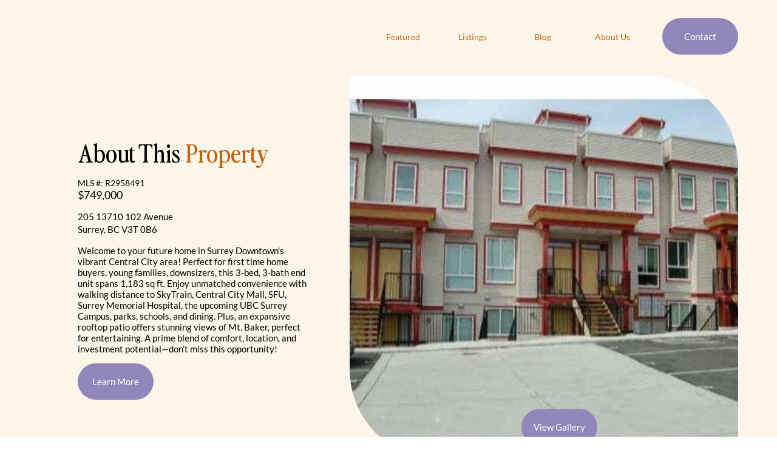

--- FILE ---
content_type: application/javascript
request_url: https://dbblsdvubawucehauqpo.supabase.co/functions/v1/enforcement-script?siteId=9974c4bf-1c86-4898-8505-a1165631192d
body_size: 40798
content:

(function() {
  'use strict';
  
  var SUPABASE_URL = 'https://dbblsdvubawucehauqpo.supabase.co';
  var SITE_ID = '9974c4bf-1c86-4898-8505-a1165631192d';
  
  // Translations for visitor-facing content
  var TRANSLATIONS = {"en":{"blockHeadline":"Access Restricted","blockDescription":"Sorry, this website is not available in your region.","vpnHeadline":"VPN Detected","vpnDescription":"Please disable your VPN to access this website.","cookieHeadline":"We use cookies","cookieDescription":"This website uses cookies to enhance your browsing experience.","cookieAccept":"Accept All","cookieDecline":"Reject All","cookieSettings":"Cookie Settings","cookieModalTitle":"Cookie Settings","cookieNecessary":"Necessary Cookies","cookieNecessaryDesc":"Required for the website to function properly","cookieFunctional":"Functional Cookies","cookieFunctionalDesc":"Enhanced features and preferences","cookieAnalytics":"Analytics Cookies","cookieAnalyticsDesc":"Help us understand how visitors use our site","cookieMarketing":"Marketing Cookies","cookieMarketingDesc":"Used for personalized advertising","cookieDoNotSell":"Do Not Sell My Personal Information","cookieDoNotSellOptedOut":"✓ Opted out","cookieDoNotSellDesc":"Your data will not be sold","cookieDoNotSellToggle":"Toggle on to opt out of the sale of your personal data","cookieGpcDetected":"(auto-detected via browser privacy signal)","cookieGpcEnabled":"Your browser has Global Privacy Control enabled. Marketing tracking is automatically disabled.","cookieCcpa":"CCPA: California Consumer Privacy Act","cookieCancel":"Cancel","cookieSavePrefs":"Save Preferences","ageHeadline":"Age Verification Required","ageDescription":"You must be of legal age to access this website.","ageConfirm":"I am {age}+","ageDeny":"I am under {age}","ageDeniedHeadline":"Access Denied","ageDeniedDescription":"Sorry, you must be of legal age to access this website.","ageMonth":"Month","ageDay":"Day","ageYear":"Year","ageVerifyBtn":"Verify Age","ageEnterSite":"Enter Site","ageConfirmCheckbox":"I confirm I am {age} years or older","ageSelectDob":"Please select your complete date of birth","ageConfirmRequired":"Please confirm you are of legal age","monthJan":"January","monthFeb":"February","monthMar":"March","monthApr":"April","monthMay":"May","monthJun":"June","monthJul":"July","monthAug":"August","monthSep":"September","monthOct":"October","monthNov":"November","monthDec":"December","passwordHeadline":"Password Required","passwordDescription":"This site is password protected. Please enter the password to continue.","passwordButton":"Enter","passwordError":"Incorrect password. Please try again.","passwordPlaceholder":"Enter password..."},"es":{"blockHeadline":"Acceso Restringido","blockDescription":"Lo sentimos, este sitio web no está disponible en tu región.","vpnHeadline":"VPN Detectada","vpnDescription":"Por favor, desactiva tu VPN para acceder a este sitio web.","cookieHeadline":"Usamos cookies","cookieDescription":"Este sitio web utiliza cookies para mejorar tu experiencia de navegación.","cookieAccept":"Aceptar Todo","cookieDecline":"Rechazar Todo","cookieSettings":"Configuración de Cookies","cookieModalTitle":"Configuración de Cookies","cookieNecessary":"Cookies Necesarias","cookieNecessaryDesc":"Requeridas para el funcionamiento del sitio","cookieFunctional":"Cookies Funcionales","cookieFunctionalDesc":"Funciones mejoradas y preferencias","cookieAnalytics":"Cookies de Análisis","cookieAnalyticsDesc":"Nos ayudan a entender cómo usan nuestro sitio los visitantes","cookieMarketing":"Cookies de Marketing","cookieMarketingDesc":"Usadas para publicidad personalizada","cookieDoNotSell":"No Vender Mi Información Personal","cookieDoNotSellOptedOut":"✓ Excluido","cookieDoNotSellDesc":"Tus datos no serán vendidos","cookieDoNotSellToggle":"Activa para excluirte de la venta de tus datos personales","cookieGpcDetected":"(detectado automáticamente por señal de privacidad del navegador)","cookieGpcEnabled":"Tu navegador tiene Control de Privacidad Global habilitado. El seguimiento de marketing está desactivado.","cookieCcpa":"CCPA: Ley de Privacidad del Consumidor de California","cookieCancel":"Cancelar","cookieSavePrefs":"Guardar Preferencias","ageHeadline":"Verificación de Edad Requerida","ageDescription":"Debes ser mayor de edad para acceder a este sitio web.","ageConfirm":"Tengo {age}+ años","ageDeny":"Soy menor de {age}","ageDeniedHeadline":"Acceso Denegado","ageDeniedDescription":"Lo sentimos, debes ser mayor de edad para acceder a este sitio web.","ageMonth":"Mes","ageDay":"Día","ageYear":"Año","ageVerifyBtn":"Verificar Edad","ageEnterSite":"Entrar al Sitio","ageConfirmCheckbox":"Confirmo que tengo {age} años o más","ageSelectDob":"Por favor selecciona tu fecha de nacimiento completa","ageConfirmRequired":"Por favor confirma que eres mayor de edad","monthJan":"Enero","monthFeb":"Febrero","monthMar":"Marzo","monthApr":"Abril","monthMay":"Mayo","monthJun":"Junio","monthJul":"Julio","monthAug":"Agosto","monthSep":"Septiembre","monthOct":"Octubre","monthNov":"Noviembre","monthDec":"Diciembre","passwordHeadline":"Contraseña Requerida","passwordDescription":"Este sitio está protegido con contraseña. Ingresa la contraseña para continuar.","passwordButton":"Entrar","passwordError":"Contraseña incorrecta. Por favor intenta de nuevo.","passwordPlaceholder":"Ingresa la contraseña..."},"fr":{"blockHeadline":"Accès Restreint","blockDescription":"Désolé, ce site web n'est pas disponible dans votre région.","vpnHeadline":"VPN Détecté","vpnDescription":"Veuillez désactiver votre VPN pour accéder à ce site web.","cookieHeadline":"Nous utilisons des cookies","cookieDescription":"Ce site utilise des cookies pour améliorer votre expérience de navigation.","cookieAccept":"Tout Accepter","cookieDecline":"Tout Refuser","cookieSettings":"Paramètres des Cookies","cookieModalTitle":"Paramètres des Cookies","cookieNecessary":"Cookies Nécessaires","cookieNecessaryDesc":"Requis pour le bon fonctionnement du site","cookieFunctional":"Cookies Fonctionnels","cookieFunctionalDesc":"Fonctionnalités améliorées et préférences","cookieAnalytics":"Cookies Analytiques","cookieAnalyticsDesc":"Nous aident à comprendre comment les visiteurs utilisent notre site","cookieMarketing":"Cookies Marketing","cookieMarketingDesc":"Utilisés pour la publicité personnalisée","cookieDoNotSell":"Ne Pas Vendre Mes Informations Personnelles","cookieDoNotSellOptedOut":"✓ Exclu","cookieDoNotSellDesc":"Vos données ne seront pas vendues","cookieDoNotSellToggle":"Activez pour refuser la vente de vos données personnelles","cookieGpcDetected":"(détecté automatiquement via le signal de confidentialité du navigateur)","cookieGpcEnabled":"Votre navigateur a le Contrôle Global de Confidentialité activé. Le suivi marketing est automatiquement désactivé.","cookieCcpa":"CCPA: Loi sur la Protection de la Vie Privée des Consommateurs de Californie","cookieCancel":"Annuler","cookieSavePrefs":"Enregistrer les Préférences","ageHeadline":"Vérification de l'Âge Requise","ageDescription":"Vous devez être majeur pour accéder à ce site web.","ageConfirm":"J'ai {age} ans ou plus","ageDeny":"J'ai moins de {age} ans","ageDeniedHeadline":"Accès Refusé","ageDeniedDescription":"Désolé, vous devez être majeur pour accéder à ce site web.","ageMonth":"Mois","ageDay":"Jour","ageYear":"Année","ageVerifyBtn":"Vérifier l'Âge","ageEnterSite":"Entrer sur le Site","ageConfirmCheckbox":"Je confirme avoir {age} ans ou plus","ageSelectDob":"Veuillez sélectionner votre date de naissance complète","ageConfirmRequired":"Veuillez confirmer que vous êtes majeur","monthJan":"Janvier","monthFeb":"Février","monthMar":"Mars","monthApr":"Avril","monthMay":"Mai","monthJun":"Juin","monthJul":"Juillet","monthAug":"Août","monthSep":"Septembre","monthOct":"Octobre","monthNov":"Novembre","monthDec":"Décembre","passwordHeadline":"Mot de Passe Requis","passwordDescription":"Ce site est protégé par mot de passe. Veuillez entrer le mot de passe pour continuer.","passwordButton":"Entrer","passwordError":"Mot de passe incorrect. Veuillez réessayer.","passwordPlaceholder":"Entrez le mot de passe..."},"de":{"blockHeadline":"Zugang Eingeschränkt","blockDescription":"Diese Website ist in Ihrer Region leider nicht verfügbar.","vpnHeadline":"VPN Erkannt","vpnDescription":"Bitte deaktivieren Sie Ihr VPN, um auf diese Website zuzugreifen.","cookieHeadline":"Wir verwenden Cookies","cookieDescription":"Diese Website verwendet Cookies, um Ihr Browsererlebnis zu verbessern.","cookieAccept":"Alle Akzeptieren","cookieDecline":"Alle Ablehnen","cookieSettings":"Cookie-Einstellungen","cookieModalTitle":"Cookie-Einstellungen","cookieNecessary":"Notwendige Cookies","cookieNecessaryDesc":"Erforderlich für die ordnungsgemäße Funktion der Website","cookieFunctional":"Funktionale Cookies","cookieFunctionalDesc":"Erweiterte Funktionen und Einstellungen","cookieAnalytics":"Analyse-Cookies","cookieAnalyticsDesc":"Helfen uns zu verstehen, wie Besucher unsere Website nutzen","cookieMarketing":"Marketing-Cookies","cookieMarketingDesc":"Werden für personalisierte Werbung verwendet","cookieDoNotSell":"Meine persönlichen Daten nicht verkaufen","cookieDoNotSellOptedOut":"✓ Abgemeldet","cookieDoNotSellDesc":"Ihre Daten werden nicht verkauft","cookieDoNotSellToggle":"Aktivieren, um dem Verkauf Ihrer persönlichen Daten zu widersprechen","cookieGpcDetected":"(automatisch über Browser-Datenschutzsignal erkannt)","cookieGpcEnabled":"Ihr Browser hat Global Privacy Control aktiviert. Marketing-Tracking ist automatisch deaktiviert.","cookieCcpa":"CCPA: California Consumer Privacy Act","cookieCancel":"Abbrechen","cookieSavePrefs":"Einstellungen Speichern","ageHeadline":"Altersüberprüfung Erforderlich","ageDescription":"Sie müssen volljährig sein, um auf diese Website zuzugreifen.","ageConfirm":"Ich bin {age}+","ageDeny":"Ich bin unter {age}","ageDeniedHeadline":"Zugang Verweigert","ageDeniedDescription":"Sie müssen volljährig sein, um auf diese Website zuzugreifen.","ageMonth":"Monat","ageDay":"Tag","ageYear":"Jahr","ageVerifyBtn":"Alter Überprüfen","ageEnterSite":"Website Betreten","ageConfirmCheckbox":"Ich bestätige, dass ich {age} Jahre oder älter bin","ageSelectDob":"Bitte wählen Sie Ihr vollständiges Geburtsdatum","ageConfirmRequired":"Bitte bestätigen Sie, dass Sie volljährig sind","monthJan":"Januar","monthFeb":"Februar","monthMar":"März","monthApr":"April","monthMay":"Mai","monthJun":"Juni","monthJul":"Juli","monthAug":"August","monthSep":"September","monthOct":"Oktober","monthNov":"November","monthDec":"Dezember","passwordHeadline":"Passwort Erforderlich","passwordDescription":"Diese Website ist passwortgeschützt. Bitte geben Sie das Passwort ein, um fortzufahren.","passwordButton":"Eingeben","passwordError":"Falsches Passwort. Bitte versuchen Sie es erneut.","passwordPlaceholder":"Passwort eingeben..."},"pt":{"blockHeadline":"Acesso Restrito","blockDescription":"Desculpe, este site não está disponível na sua região.","vpnHeadline":"VPN Detectada","vpnDescription":"Por favor, desative sua VPN para acessar este site.","cookieHeadline":"Usamos cookies","cookieDescription":"Este site usa cookies para melhorar sua experiência de navegação.","cookieAccept":"Aceitar Todos","cookieDecline":"Rejeitar Todos","cookieSettings":"Configurações de Cookies","cookieModalTitle":"Configurações de Cookies","cookieNecessary":"Cookies Necessários","cookieNecessaryDesc":"Necessários para o funcionamento do site","cookieFunctional":"Cookies Funcionais","cookieFunctionalDesc":"Recursos aprimorados e preferências","cookieAnalytics":"Cookies de Análise","cookieAnalyticsDesc":"Nos ajudam a entender como os visitantes usam nosso site","cookieMarketing":"Cookies de Marketing","cookieMarketingDesc":"Usados para publicidade personalizada","cookieDoNotSell":"Não Vender Minhas Informações Pessoais","cookieDoNotSellOptedOut":"✓ Optou por sair","cookieDoNotSellDesc":"Seus dados não serão vendidos","cookieDoNotSellToggle":"Ative para optar por sair da venda de seus dados pessoais","cookieGpcDetected":"(detectado automaticamente via sinal de privacidade do navegador)","cookieGpcEnabled":"Seu navegador tem o Controle de Privacidade Global ativado. O rastreamento de marketing está automaticamente desativado.","cookieCcpa":"CCPA: Lei de Privacidade do Consumidor da Califórnia","cookieCancel":"Cancelar","cookieSavePrefs":"Salvar Preferências","ageHeadline":"Verificação de Idade Necessária","ageDescription":"Você deve ser maior de idade para acessar este site.","ageConfirm":"Tenho {age}+ anos","ageDeny":"Tenho menos de {age}","ageDeniedHeadline":"Acesso Negado","ageDeniedDescription":"Desculpe, você deve ser maior de idade para acessar este site.","ageMonth":"Mês","ageDay":"Dia","ageYear":"Ano","ageVerifyBtn":"Verificar Idade","ageEnterSite":"Entrar no Site","ageConfirmCheckbox":"Confirmo que tenho {age} anos ou mais","ageSelectDob":"Por favor, selecione sua data de nascimento completa","ageConfirmRequired":"Por favor, confirme que você é maior de idade","monthJan":"Janeiro","monthFeb":"Fevereiro","monthMar":"Março","monthApr":"Abril","monthMay":"Maio","monthJun":"Junho","monthJul":"Julho","monthAug":"Agosto","monthSep":"Setembro","monthOct":"Outubro","monthNov":"Novembro","monthDec":"Dezembro","passwordHeadline":"Senha Necessária","passwordDescription":"Este site é protegido por senha. Por favor, insira a senha para continuar.","passwordButton":"Entrar","passwordError":"Senha incorreta. Por favor, tente novamente.","passwordPlaceholder":"Digite a senha..."},"it":{"blockHeadline":"Accesso Limitato","blockDescription":"Siamo spiacenti, questo sito non è disponibile nella tua regione.","vpnHeadline":"VPN Rilevata","vpnDescription":"Disattiva la tua VPN per accedere a questo sito.","cookieHeadline":"Utilizziamo i cookie","cookieDescription":"Questo sito utilizza i cookie per migliorare la tua esperienza di navigazione.","cookieAccept":"Accetta Tutti","cookieDecline":"Rifiuta Tutti","cookieSettings":"Impostazioni Cookie","cookieModalTitle":"Impostazioni Cookie","cookieNecessary":"Cookie Necessari","cookieNecessaryDesc":"Necessari per il corretto funzionamento del sito","cookieFunctional":"Cookie Funzionali","cookieFunctionalDesc":"Funzionalità avanzate e preferenze","cookieAnalytics":"Cookie Analitici","cookieAnalyticsDesc":"Ci aiutano a capire come i visitatori usano il nostro sito","cookieMarketing":"Cookie di Marketing","cookieMarketingDesc":"Utilizzati per la pubblicità personalizzata","cookieDoNotSell":"Non Vendere le Mie Informazioni Personali","cookieDoNotSellOptedOut":"✓ Escluso","cookieDoNotSellDesc":"I tuoi dati non saranno venduti","cookieDoNotSellToggle":"Attiva per escluderti dalla vendita dei tuoi dati personali","cookieGpcDetected":"(rilevato automaticamente tramite segnale di privacy del browser)","cookieGpcEnabled":"Il tuo browser ha il Global Privacy Control attivato. Il tracciamento marketing è automaticamente disabilitato.","cookieCcpa":"CCPA: California Consumer Privacy Act","cookieCancel":"Annulla","cookieSavePrefs":"Salva Preferenze","ageHeadline":"Verifica dell'Età Richiesta","ageDescription":"Devi essere maggiorenne per accedere a questo sito.","ageConfirm":"Ho {age}+ anni","ageDeny":"Ho meno di {age} anni","ageDeniedHeadline":"Accesso Negato","ageDeniedDescription":"Devi essere maggiorenne per accedere a questo sito.","ageMonth":"Mese","ageDay":"Giorno","ageYear":"Anno","ageVerifyBtn":"Verifica Età","ageEnterSite":"Entra nel Sito","ageConfirmCheckbox":"Confermo di avere {age} anni o più","ageSelectDob":"Seleziona la tua data di nascita completa","ageConfirmRequired":"Conferma di essere maggiorenne","monthJan":"Gennaio","monthFeb":"Febbraio","monthMar":"Marzo","monthApr":"Aprile","monthMay":"Maggio","monthJun":"Giugno","monthJul":"Luglio","monthAug":"Agosto","monthSep":"Settembre","monthOct":"Ottobre","monthNov":"Novembre","monthDec":"Dicembre","passwordHeadline":"Password Richiesta","passwordDescription":"Questo sito è protetto da password. Inserisci la password per continuare.","passwordButton":"Entra","passwordError":"Password errata. Riprova.","passwordPlaceholder":"Inserisci la password..."},"nl":{"blockHeadline":"Toegang Beperkt","blockDescription":"Sorry, deze website is niet beschikbaar in jouw regio.","vpnHeadline":"VPN Gedetecteerd","vpnDescription":"Schakel je VPN uit om toegang te krijgen tot deze website.","cookieHeadline":"Wij gebruiken cookies","cookieDescription":"Deze website gebruikt cookies om je browse-ervaring te verbeteren.","cookieAccept":"Alles Accepteren","cookieDecline":"Alles Weigeren","cookieSettings":"Cookie-instellingen","cookieModalTitle":"Cookie-instellingen","cookieNecessary":"Noodzakelijke Cookies","cookieNecessaryDesc":"Vereist voor het goed functioneren van de website","cookieFunctional":"Functionele Cookies","cookieFunctionalDesc":"Verbeterde functies en voorkeuren","cookieAnalytics":"Analytische Cookies","cookieAnalyticsDesc":"Helpen ons te begrijpen hoe bezoekers onze site gebruiken","cookieMarketing":"Marketing Cookies","cookieMarketingDesc":"Gebruikt voor gepersonaliseerde advertenties","cookieDoNotSell":"Verkoop Mijn Persoonlijke Informatie Niet","cookieDoNotSellOptedOut":"✓ Afgemeld","cookieDoNotSellDesc":"Je gegevens worden niet verkocht","cookieDoNotSellToggle":"Schakel in om af te melden voor de verkoop van je persoonlijke gegevens","cookieGpcDetected":"(automatisch gedetecteerd via browser-privacysignaal)","cookieGpcEnabled":"Je browser heeft Global Privacy Control ingeschakeld. Marketingtracking is automatisch uitgeschakeld.","cookieCcpa":"CCPA: California Consumer Privacy Act","cookieCancel":"Annuleren","cookieSavePrefs":"Voorkeuren Opslaan","ageHeadline":"Leeftijdsverificatie Vereist","ageDescription":"Je moet meerderjarig zijn om deze website te bezoeken.","ageConfirm":"Ik ben {age}+","ageDeny":"Ik ben jonger dan {age}","ageDeniedHeadline":"Toegang Geweigerd","ageDeniedDescription":"Je moet meerderjarig zijn om deze website te bezoeken.","ageMonth":"Maand","ageDay":"Dag","ageYear":"Jaar","ageVerifyBtn":"Leeftijd Verifiëren","ageEnterSite":"Naar de Site","ageConfirmCheckbox":"Ik bevestig dat ik {age} jaar of ouder ben","ageSelectDob":"Selecteer je volledige geboortedatum","ageConfirmRequired":"Bevestig dat je meerderjarig bent","monthJan":"Januari","monthFeb":"Februari","monthMar":"Maart","monthApr":"April","monthMay":"Mei","monthJun":"Juni","monthJul":"Juli","monthAug":"Augustus","monthSep":"September","monthOct":"Oktober","monthNov":"November","monthDec":"December","passwordHeadline":"Wachtwoord Vereist","passwordDescription":"Deze site is beveiligd met een wachtwoord. Voer het wachtwoord in om verder te gaan.","passwordButton":"Invoeren","passwordError":"Onjuist wachtwoord. Probeer het opnieuw.","passwordPlaceholder":"Voer wachtwoord in..."},"ja":{"blockHeadline":"アクセス制限","blockDescription":"申し訳ございませんが、このウェブサイトはお客様の地域ではご利用いただけません。","vpnHeadline":"VPN検出","vpnDescription":"このウェブサイトにアクセスするには、VPNを無効にしてください。","cookieHeadline":"Cookieを使用しています","cookieDescription":"このウェブサイトはブラウジング体験を向上させるためにCookieを使用しています。","cookieAccept":"すべて受け入れる","cookieDecline":"すべて拒否","cookieSettings":"Cookie設定","cookieModalTitle":"Cookie設定","cookieNecessary":"必須Cookie","cookieNecessaryDesc":"ウェブサイトの正常な動作に必要です","cookieFunctional":"機能Cookie","cookieFunctionalDesc":"拡張機能と設定","cookieAnalytics":"分析Cookie","cookieAnalyticsDesc":"訪問者がサイトをどのように使用しているかを理解するのに役立ちます","cookieMarketing":"マーケティングCookie","cookieMarketingDesc":"パーソナライズされた広告に使用されます","cookieDoNotSell":"個人情報を販売しないでください","cookieDoNotSellOptedOut":"✓ オプトアウト済み","cookieDoNotSellDesc":"あなたのデータは販売されません","cookieDoNotSellToggle":"個人データの販売をオプトアウトするにはオンにしてください","cookieGpcDetected":"(ブラウザのプライバシー信号により自動検出)","cookieGpcEnabled":"ブラウザでグローバルプライバシーコントロールが有効です。マーケティングトラッキングは自動的に無効になっています。","cookieCcpa":"CCPA: カリフォルニア消費者プライバシー法","cookieCancel":"キャンセル","cookieSavePrefs":"設定を保存","ageHeadline":"年齢確認が必要です","ageDescription":"このウェブサイトにアクセスするには成人である必要があります。","ageConfirm":"{age}歳以上です","ageDeny":"{age}歳未満です","ageDeniedHeadline":"アクセス拒否","ageDeniedDescription":"申し訳ございませんが、このウェブサイトにアクセスするには成人である必要があります。","ageMonth":"月","ageDay":"日","ageYear":"年","ageVerifyBtn":"年齢を確認","ageEnterSite":"サイトに入る","ageConfirmCheckbox":"{age}歳以上であることを確認します","ageSelectDob":"生年月日を選択してください","ageConfirmRequired":"成人であることを確認してください","monthJan":"1月","monthFeb":"2月","monthMar":"3月","monthApr":"4月","monthMay":"5月","monthJun":"6月","monthJul":"7月","monthAug":"8月","monthSep":"9月","monthOct":"10月","monthNov":"11月","monthDec":"12月","passwordHeadline":"パスワードが必要です","passwordDescription":"このサイトはパスワードで保護されています。続行するにはパスワードを入力してください。","passwordButton":"入力","passwordError":"パスワードが正しくありません。もう一度お試しください。","passwordPlaceholder":"パスワードを入力..."},"ko":{"blockHeadline":"접근 제한","blockDescription":"죄송합니다. 이 웹사이트는 귀하의 지역에서 이용할 수 없습니다.","vpnHeadline":"VPN 감지됨","vpnDescription":"이 웹사이트에 접속하려면 VPN을 비활성화하세요.","cookieHeadline":"쿠키를 사용합니다","cookieDescription":"이 웹사이트는 브라우징 경험을 향상시키기 위해 쿠키를 사용합니다.","cookieAccept":"모두 수락","cookieDecline":"모두 거부","cookieSettings":"쿠키 설정","cookieModalTitle":"쿠키 설정","cookieNecessary":"필수 쿠키","cookieNecessaryDesc":"웹사이트가 제대로 작동하는 데 필요합니다","cookieFunctional":"기능 쿠키","cookieFunctionalDesc":"향상된 기능 및 환경설정","cookieAnalytics":"분석 쿠키","cookieAnalyticsDesc":"방문자가 사이트를 어떻게 사용하는지 이해하는 데 도움이 됩니다","cookieMarketing":"마케팅 쿠키","cookieMarketingDesc":"개인화된 광고에 사용됩니다","cookieDoNotSell":"내 개인정보 판매 금지","cookieDoNotSellOptedOut":"✓ 거부됨","cookieDoNotSellDesc":"귀하의 데이터는 판매되지 않습니다","cookieDoNotSellToggle":"개인 데이터 판매를 거부하려면 켜세요","cookieGpcDetected":"(브라우저 개인정보 신호로 자동 감지됨)","cookieGpcEnabled":"브라우저에서 글로벌 개인정보 제어가 활성화되어 있습니다. 마케팅 추적이 자동으로 비활성화됩니다.","cookieCcpa":"CCPA: 캘리포니아 소비자 개인정보 보호법","cookieCancel":"취소","cookieSavePrefs":"설정 저장","ageHeadline":"연령 확인 필요","ageDescription":"이 웹사이트에 접속하려면 성인이어야 합니다.","ageConfirm":"{age}세 이상입니다","ageDeny":"{age}세 미만입니다","ageDeniedHeadline":"접근 거부","ageDeniedDescription":"죄송합니다. 이 웹사이트에 접속하려면 성인이어야 합니다.","ageMonth":"월","ageDay":"일","ageYear":"년","ageVerifyBtn":"연령 확인","ageEnterSite":"사이트 입장","ageConfirmCheckbox":"{age}세 이상임을 확인합니다","ageSelectDob":"생년월일을 선택하세요","ageConfirmRequired":"성인임을 확인하세요","monthJan":"1월","monthFeb":"2월","monthMar":"3월","monthApr":"4월","monthMay":"5월","monthJun":"6월","monthJul":"7월","monthAug":"8월","monthSep":"9월","monthOct":"10월","monthNov":"11월","monthDec":"12월","passwordHeadline":"비밀번호 필요","passwordDescription":"이 사이트는 비밀번호로 보호됩니다. 계속하려면 비밀번호를 입력하세요.","passwordButton":"입력","passwordError":"비밀번호가 틀렸습니다. 다시 시도하세요.","passwordPlaceholder":"비밀번호 입력..."},"zh":{"blockHeadline":"访问受限","blockDescription":"抱歉，此网站在您的地区不可用。","vpnHeadline":"检测到VPN","vpnDescription":"请禁用您的VPN以访问此网站。","cookieHeadline":"我们使用Cookie","cookieDescription":"本网站使用Cookie来增强您的浏览体验。","cookieAccept":"全部接受","cookieDecline":"全部拒绝","cookieSettings":"Cookie设置","cookieModalTitle":"Cookie设置","cookieNecessary":"必要Cookie","cookieNecessaryDesc":"网站正常运行所需","cookieFunctional":"功能Cookie","cookieFunctionalDesc":"增强功能和偏好设置","cookieAnalytics":"分析Cookie","cookieAnalyticsDesc":"帮助我们了解访客如何使用我们的网站","cookieMarketing":"营销Cookie","cookieMarketingDesc":"用于个性化广告","cookieDoNotSell":"不要出售我的个人信息","cookieDoNotSellOptedOut":"✓ 已选择退出","cookieDoNotSellDesc":"您的数据不会被出售","cookieDoNotSellToggle":"开启以选择退出个人数据销售","cookieGpcDetected":"(通过浏览器隐私信号自动检测)","cookieGpcEnabled":"您的浏览器已启用全局隐私控制。营销跟踪已自动禁用。","cookieCcpa":"CCPA: 加州消费者隐私法","cookieCancel":"取消","cookieSavePrefs":"保存偏好","ageHeadline":"需要年龄验证","ageDescription":"您必须达到法定年龄才能访问此网站。","ageConfirm":"我已满{age}岁","ageDeny":"我未满{age}岁","ageDeniedHeadline":"访问被拒绝","ageDeniedDescription":"抱歉，您必须达到法定年龄才能访问此网站。","ageMonth":"月","ageDay":"日","ageYear":"年","ageVerifyBtn":"验证年龄","ageEnterSite":"进入网站","ageConfirmCheckbox":"我确认我已满{age}岁","ageSelectDob":"请选择您的完整出生日期","ageConfirmRequired":"请确认您已达到法定年龄","monthJan":"一月","monthFeb":"二月","monthMar":"三月","monthApr":"四月","monthMay":"五月","monthJun":"六月","monthJul":"七月","monthAug":"八月","monthSep":"九月","monthOct":"十月","monthNov":"十一月","monthDec":"十二月","passwordHeadline":"需要密码","passwordDescription":"此网站受密码保护。请输入密码继续。","passwordButton":"进入","passwordError":"密码错误。请重试。","passwordPlaceholder":"输入密码..."},"he":{"blockHeadline":"גישה מוגבלת","blockDescription":"מצטערים, אתר זה אינו זמין באזור שלך.","vpnHeadline":"זוהה VPN","vpnDescription":"אנא השבת את ה-VPN שלך כדי לגשת לאתר זה.","cookieHeadline":"אנו משתמשים בעוגיות","cookieDescription":"אתר זה משתמש בעוגיות כדי לשפר את חוויית הגלישה שלך.","cookieAccept":"קבל הכל","cookieDecline":"דחה הכל","cookieSettings":"הגדרות עוגיות","cookieModalTitle":"הגדרות עוגיות","cookieNecessary":"עוגיות נחוצות","cookieNecessaryDesc":"נדרשות לתפקוד תקין של האתר","cookieFunctional":"עוגיות פונקציונליות","cookieFunctionalDesc":"תכונות משופרות והעדפות","cookieAnalytics":"עוגיות אנליטיות","cookieAnalyticsDesc":"עוזרות לנו להבין כיצד מבקרים משתמשים באתר שלנו","cookieMarketing":"עוגיות שיווקיות","cookieMarketingDesc":"משמשות לפרסום מותאם אישית","cookieDoNotSell":"אל תמכור את המידע האישי שלי","cookieDoNotSellOptedOut":"✓ יצאת מהאפשרות","cookieDoNotSellDesc":"הנתונים שלך לא יימכרו","cookieDoNotSellToggle":"הפעל כדי לבטל את מכירת הנתונים האישיים שלך","cookieGpcDetected":"(זוהה אוטומטית באמצעות אות פרטיות הדפדפן)","cookieGpcEnabled":"בדפדפן שלך מופעל בקרת פרטיות גלובלית. מעקב שיווקי מושבת אוטומטית.","cookieCcpa":"CCPA: חוק פרטיות הצרכן של קליפורניה","cookieCancel":"ביטול","cookieSavePrefs":"שמור העדפות","ageHeadline":"נדרש אימות גיל","ageDescription":"עליך להיות בגיר כדי לגשת לאתר זה.","ageConfirm":"אני בן {age}+","ageDeny":"אני מתחת לגיל {age}","ageDeniedHeadline":"הגישה נדחתה","ageDeniedDescription":"מצטערים, עליך להיות בגיר כדי לגשת לאתר זה.","ageMonth":"חודש","ageDay":"יום","ageYear":"שנה","ageVerifyBtn":"אמת גיל","ageEnterSite":"כניסה לאתר","ageConfirmCheckbox":"אני מאשר שאני בן {age} או יותר","ageSelectDob":"אנא בחר את תאריך הלידה המלא שלך","ageConfirmRequired":"אנא אשר שאתה בגיר","monthJan":"ינואר","monthFeb":"פברואר","monthMar":"מרץ","monthApr":"אפריל","monthMay":"מאי","monthJun":"יוני","monthJul":"יולי","monthAug":"אוגוסט","monthSep":"ספטמבר","monthOct":"אוקטובר","monthNov":"נובמבר","monthDec":"דצמבר","passwordHeadline":"נדרשת סיסמה","passwordDescription":"אתר זה מוגן בסיסמה. הזן את הסיסמה כדי להמשיך.","passwordButton":"כניסה","passwordError":"סיסמה שגויה. נסה שוב.","passwordPlaceholder":"הזן סיסמה..."},"ru":{"blockHeadline":"Доступ Ограничен","blockDescription":"К сожалению, этот сайт недоступен в вашем регионе.","vpnHeadline":"Обнаружен VPN","vpnDescription":"Пожалуйста, отключите VPN для доступа к этому сайту.","cookieHeadline":"Мы используем cookies","cookieDescription":"Этот сайт использует cookies для улучшения вашего опыта просмотра.","cookieAccept":"Принять все","cookieDecline":"Отклонить все","cookieSettings":"Настройки Cookie","cookieModalTitle":"Настройки Cookie","cookieNecessary":"Необходимые Cookie","cookieNecessaryDesc":"Требуются для правильной работы сайта","cookieFunctional":"Функциональные Cookie","cookieFunctionalDesc":"Расширенные функции и настройки","cookieAnalytics":"Аналитические Cookie","cookieAnalyticsDesc":"Помогают нам понять, как посетители используют наш сайт","cookieMarketing":"Маркетинговые Cookie","cookieMarketingDesc":"Используются для персонализированной рекламы","cookieDoNotSell":"Не продавать мою личную информацию","cookieDoNotSellOptedOut":"✓ Отказано","cookieDoNotSellDesc":"Ваши данные не будут проданы","cookieDoNotSellToggle":"Включите, чтобы отказаться от продажи ваших персональных данных","cookieGpcDetected":"(автоматически обнаружено через сигнал конфиденциальности браузера)","cookieGpcEnabled":"В вашем браузере включен глобальный контроль конфиденциальности. Маркетинговое отслеживание автоматически отключено.","cookieCcpa":"CCPA: Закон о защите прав потребителей Калифорнии","cookieCancel":"Отмена","cookieSavePrefs":"Сохранить настройки","ageHeadline":"Требуется подтверждение возраста","ageDescription":"Вы должны быть совершеннолетними для доступа к этому сайту.","ageConfirm":"Мне {age}+ лет","ageDeny":"Мне меньше {age} лет","ageDeniedHeadline":"Доступ запрещен","ageDeniedDescription":"К сожалению, вы должны быть совершеннолетними для доступа к этому сайту.","ageMonth":"Месяц","ageDay":"День","ageYear":"Год","ageVerifyBtn":"Подтвердить возраст","ageEnterSite":"Войти на сайт","ageConfirmCheckbox":"Я подтверждаю, что мне {age} лет или больше","ageSelectDob":"Пожалуйста, выберите полную дату рождения","ageConfirmRequired":"Пожалуйста, подтвердите, что вы совершеннолетний","monthJan":"Январь","monthFeb":"Февраль","monthMar":"Март","monthApr":"Апрель","monthMay":"Май","monthJun":"Июнь","monthJul":"Июль","monthAug":"Август","monthSep":"Сентябрь","monthOct":"Октябрь","monthNov":"Ноябрь","monthDec":"Декабрь","passwordHeadline":"Требуется пароль","passwordDescription":"Этот сайт защищен паролем. Пожалуйста, введите пароль для продолжения.","passwordButton":"Войти","passwordError":"Неверный пароль. Попробуйте еще раз.","passwordPlaceholder":"Введите пароль..."}};
  
  // Get visitor's language from <html lang=""> attribute
  function getVisitorLang() {
    try {
      var htmlLang = document.documentElement.lang || '';
      var lang = htmlLang.split('-')[0].toLowerCase(); // 'en-US' -> 'en'
      return TRANSLATIONS[lang] ? lang : 'en';
    } catch (e) {
      return 'en';
    }
  }
  
  // Get translated text with fallback to English
  function t(key, replacements) {
    var lang = getVisitorLang();
    var text = (TRANSLATIONS[lang] && TRANSLATIONS[lang][key]) || TRANSLATIONS.en[key] || key;
    if (replacements) {
      for (var k in replacements) {
        text = text.replace(new RegExp('\\{' + k + '\\}', 'g'), replacements[k]);
      }
    }
    return text;
  }
  
  // Get month names for current language
  function getMonthNames() {
    return [
      t('monthJan'), t('monthFeb'), t('monthMar'), t('monthApr'),
      t('monthMay'), t('monthJun'), t('monthJul'), t('monthAug'),
      t('monthSep'), t('monthOct'), t('monthNov'), t('monthDec')
    ];
  }
  
  // Check if already processed
  if (window.__countryBlockerLoaded) return;
  window.__countryBlockerLoaded = true;
  
  // Try to get siteId from Wix if not provided
  function getSiteId() {
    if (SITE_ID) {
      return SITE_ID;
    }
    
    // Try to get from Wix's window.rendererModel (available on published sites)
    if (window.rendererModel && window.rendererModel.metaSiteId) {
      return window.rendererModel.metaSiteId;
    }
    
    // Try to get from wixBiSession
    if (window.wixBiSession && window.wixBiSession.msId) {
      return window.wixBiSession.msId;
    }
    
    // Try to find in page scripts - look for metaSiteId in any script tag
    var scripts = document.querySelectorAll('script');
    for (var i = 0; i < scripts.length; i++) {
      var content = scripts[i].textContent || '';
      var match = content.match(/metaSiteId['"\s]*:['"\s]*['"]([a-f0-9-]+)['"]/i);
      if (match && match[1]) {
        return match[1];
      }
    }
    
    // Try to get from Wix SDK
    if (window.Wix && window.Wix.Utils) {
      try {
        var instanceId = window.Wix.Utils.getInstanceId();
        if (instanceId) {
          return instanceId;
        }
      } catch (e) {}
    }
    
    // Try to get from URL params (for dashboard)
    var urlParams = new URLSearchParams(window.location.search);
    var instance = urlParams.get('instance');
    if (instance) {
      try {
        var parts = instance.split('.');
        if (parts.length >= 2) {
          var payload = JSON.parse(atob(parts[1].replace(/-/g, '+').replace(/_/g, '/')));
          if (payload.instanceId) {
            return payload.instanceId;
          }
        }
      } catch (e) {}
    }
    
    return null;
  }
  
  async function logBlockEvent(siteId, eventType, countryCode, countryName, visitorIp, ispName) {
    try {
      await fetch(SUPABASE_URL + '/functions/v1/log-block-event', {
        method: 'POST',
        headers: { 'Content-Type': 'application/json' },
        body: JSON.stringify({
          siteId: siteId,
          eventType: eventType,
          countryCode: countryCode,
          countryName: countryName,
          visitorIp: visitorIp || null,
          ispName: ispName || null,
          userAgent: navigator.userAgent
        })
      });
    } catch (e) {
      // Silently fail for logging errors
    }
  }
  
  // checkAccess function moved to initProtection and checkCountryAccess below
  
  // Escape HTML to prevent XSS
  function escapeHtml(text) {
    if (!text) return '';
    var div = document.createElement('div');
    div.textContent = text;
    return div.innerHTML;
  }
  
  // English defaults - if stored value matches these, use translation instead
  var ENGLISH_DEFAULTS = {
    blockHeadline: 'Access Restricted',
    blockDescription: 'Sorry, this website is not available in your region.',
    vpnHeadline: 'VPN Detected',
    vpnDescription: 'Please disable your VPN to access this website.',
    cookieHeadline: 'We use cookies',
    cookieDescription: 'This website uses cookies to enhance your browsing experience.',
    cookieAccept: 'Accept All',
    cookieDecline: 'Reject All',
    cookieSettings: 'Cookie Settings',
    ageHeadline: 'Age Verification Required',
    ageDescription: 'You must be of legal age to access this website.',
    ageConfirm: 'I am {age}+',
    ageDeny: 'I am under {age}',
    ageDeniedHeadline: 'Access Denied',
    ageDeniedDescription: 'Sorry, you must be of legal age to access this website.',
    passwordHeadline: 'Password Required',
    passwordDescription: 'This site is password protected. Please enter the password to continue.',
    passwordButton: 'Enter',
    passwordError: 'Incorrect password. Please try again.'
  };
  
  // Smart translate: if value matches English default, use visitor's language translation
  function smartTranslate(value, key, replacements) {
    if (!value || value === ENGLISH_DEFAULTS[key]) {
      return t(key, replacements);
    }
    return value;
  }
  
  function showBlockPage(settings) {
    var headline = escapeHtml(smartTranslate(settings.block_headline, 'blockHeadline'));
    var description = escapeHtml(smartTranslate(settings.block_description, 'blockDescription'));
    var bgColor = settings.block_bg_color || '#1e293b';
    var textColor = settings.block_text_color || '#ffffff';
    var accentColor = settings.block_accent_color || '#3b82f6';
    var iconColor = settings.block_icon_color || '#ffffff';
    var showIcon = settings.block_show_icon !== false; // Default to true
    var logoUrl = settings.block_logo_url || '';
    
    // Build logo HTML if logo URL exists
    var logoHtml = logoUrl ? '<img src="' + escapeHtml(logoUrl) + '" alt="Logo" class="block-logo">' : '';
    
    // Build icon HTML if showIcon is true
    var iconHtml = showIcon ? `
      <div class="icon">
        <svg viewBox="0 0 24 24" xmlns="http://www.w3.org/2000/svg">
          <path d="M12 22s8-4 8-10V5l-8-3-8 3v7c0 6 8 10 8 10z"/>
          <line x1="9" y1="9" x2="15" y2="15"/>
          <line x1="15" y1="9" x2="9" y2="15"/>
        </svg>
      </div>
    ` : '';
    
    document.documentElement.innerHTML = `
      <!DOCTYPE html>
      <html>
      <head>
        <meta charset="UTF-8">
        <meta name="viewport" content="width=device-width, initial-scale=1.0">
        <title>${headline}</title>
        <style>
          * { margin: 0; padding: 0; box-sizing: border-box; }
          body {
            font-family: -apple-system, BlinkMacSystemFont, 'Segoe UI', Roboto, sans-serif;
            min-height: 100vh;
            display: flex;
            align-items: center;
            justify-content: center;
            background: ${bgColor};
            color: ${textColor};
            text-align: center;
            padding: 20px;
          }
          .container {
            max-width: 500px;
            width: 100%;
            padding: 0 20px;
            box-sizing: border-box;
          }
          .block-logo {
            max-height: 64px;
            max-width: 200px;
            object-fit: contain;
            margin-bottom: 16px;
          }
          .icon {
            width: 64px;
            height: 64px;
            margin: 0 auto 24px;
            border-radius: 16px;
            background: ${accentColor};
            display: flex;
            align-items: center;
            justify-content: center;
            box-shadow: 0 10px 25px -5px rgba(0, 0, 0, 0.3);
          }
          .icon svg {
            width: 32px;
            height: 32px;
            stroke: ${iconColor};
            fill: none;
            stroke-width: 2;
            stroke-linecap: round;
            stroke-linejoin: round;
          }
          h1 {
            font-size: 28px;
            margin-bottom: 16px;
            font-weight: 700;
            color: ${textColor};
            word-wrap: break-word;
            overflow-wrap: break-word;
            width: 100%;
          }
          p {
            font-size: 16px;
            opacity: 0.8;
            line-height: 1.6;
            color: ${textColor};
            width: 100%;
            word-wrap: break-word;
            overflow-wrap: break-word;
            margin: 0 auto;
          }
        </style>
      </head>
      <body>
        <div class="container">
          ${logoHtml}
          ${iconHtml}
          <h1>${headline}</h1>
          <p>${description}</p>
        </div>
      </body>
      </html>
    `;
  }

  // Right-click protection
  function enableRightClickProtection() {
    document.addEventListener('contextmenu', function(e) {
      e.preventDefault();
      return false;
    });
    
    document.addEventListener('selectstart', function(e) {
      e.preventDefault();
      return false;
    });
    
    document.addEventListener('copy', function(e) {
      e.preventDefault();
      return false;
    });
    
    document.addEventListener('cut', function(e) {
      e.preventDefault();
      return false;
    });
    
    // Disable keyboard shortcuts for copying
    document.addEventListener('keydown', function(e) {
      if ((e.ctrlKey || e.metaKey) && (e.key === 'c' || e.key === 'x' || e.key === 'a' || e.key === 'u' || e.key === 's')) {
        e.preventDefault();
        return false;
      }
      // Disable F12 (DevTools)
      if (e.key === 'F12') {
        e.preventDefault();
        return false;
      }
    });
    
    // Disable drag and drop for images
    document.addEventListener('dragstart', function(e) {
      if (e.target && e.target.tagName === 'IMG') {
        e.preventDefault();
        return false;
      }
    });
    
  }
  
  // Bot User-Agent patterns by category
  var BOT_PATTERNS = {
    search_engines: [
      'googlebot', 'bingbot', 'slurp', 'duckduckbot', 'baiduspider', 
      'yandexbot', 'sogou', 'exabot', 'facebot', 'ia_archiver',
      'google-inspectiontool', 'google-read-aloud', 'storebot-google',
      'google-safety', 'adsbot-google', 'mediapartners-google',
      'apis-google', 'feedfetcher-google'
    ],
    social_media: [
      'facebookexternalhit', 'facebot', 'twitterbot', 'linkedinbot',
      'pinterest', 'slackbot', 'telegrambot', 'whatsapp', 'discordbot',
      'redditbot', 'tumblr', 'embedly'
    ],
    seo_tools: [
      'ahrefsbot', 'semrushbot', 'mj12bot', 'dotbot', 'rogerbot',
      'screaming frog', 'seokicks', 'serpstatbot', 'siteauditbot',
      'blexbot', 'linkdexbot', 'megaindex', 'netpeakspiderbot'
    ],
    ai_crawlers: [
      'gptbot', 'chatgpt-user', 'ccbot', 'anthropic-ai', 'claude-web',
      'perplexitybot', 'cohere-ai', 'bytespider', 'diffbot', 'omgili',
      'peer39_crawler', 'amazonbot', 'applebot-extended'
    ],
    monitoring: [
      'uptimerobot', 'pingdom', 'site24x7', 'statuscake', 'monitis',
      'jetmon', 'nodeping', 'freshping', 'hetrixtools', 'better uptime'
    ]
  };
  
  // Check if User-Agent matches any bot pattern and return the category
  function detectBotCategory(userAgent) {
    if (!userAgent) return null;
    var ua = userAgent.toLowerCase();
    
    for (var category in BOT_PATTERNS) {
      var patterns = BOT_PATTERNS[category];
      for (var i = 0; i < patterns.length; i++) {
        if (ua.indexOf(patterns[i]) !== -1) {
          return category;
        }
      }
    }
    return null;
  }
  
  // Check if user-agent matches any custom blocked pattern
  function checkCustomBlockedPattern(userAgent, patterns) {
    if (!userAgent || !patterns || patterns.length === 0) return null;
    var ua = userAgent.toLowerCase();
    
    for (var i = 0; i < patterns.length; i++) {
      if (ua.indexOf(patterns[i].toLowerCase()) !== -1) {
        return patterns[i];
      }
    }
    return null;
  }
  
  // Check if user-agent matches any custom allowed pattern
  function checkCustomAllowedPattern(userAgent, patterns) {
    if (!userAgent || !patterns || patterns.length === 0) return null;
    var ua = userAgent.toLowerCase();
    
    for (var i = 0; i < patterns.length; i++) {
      if (ua.indexOf(patterns[i].toLowerCase()) !== -1) {
        return patterns[i];
      }
    }
    return null;
  }
  
  // Check if bot should be blocked based on settings
  function shouldBlockBot(settings) {
    if (!settings.block_bots) return false;
    
    var userAgent = navigator.userAgent;
    var ua = userAgent.toLowerCase();
    
    // First check custom whitelist patterns - if matched, always allow
    var allowedPatterns = settings.allowed_bot_patterns || [];
    for (var i = 0; i < allowedPatterns.length; i++) {
      if (ua.indexOf(allowedPatterns[i].toLowerCase()) !== -1) {
        return false; // Whitelisted, allow access
      }
    }
    
    // Check custom blocked patterns - if matched, block
    var blockedPatterns = settings.blocked_bot_patterns || [];
    for (var i = 0; i < blockedPatterns.length; i++) {
      if (ua.indexOf(blockedPatterns[i].toLowerCase()) !== -1) {
        return true; // Custom blocked pattern matched
      }
    }
    
    // Check category-based blocking
    var botCategory = detectBotCategory(userAgent);
    
    if (!botCategory) return false; // Not a known bot, allow
    
    var allowedBots = settings.allowed_bots || [];
    
    // Block if bot category is NOT in the allowed list
    return !allowedBots.includes(botCategory);
  }
  
  // Show block page for bots
  function showBotBlockPage(settings, botCategory) {
    var bgColor = settings.block_bg_color || '#1e293b';
    var textColor = settings.block_text_color || '#ffffff';
    var accentColor = settings.block_accent_color || '#3b82f6';
    var iconColor = settings.block_icon_color || '#ffffff';
    
    document.documentElement.innerHTML = `
      <!DOCTYPE html>
      <html>
      <head>
        <meta charset="UTF-8">
        <meta name="viewport" content="width=device-width, initial-scale=1.0">
        <title>Access Restricted</title>
        <style>
          * { margin: 0; padding: 0; box-sizing: border-box; }
          body {
            font-family: -apple-system, BlinkMacSystemFont, 'Segoe UI', Roboto, sans-serif;
            min-height: 100vh;
            display: flex;
            align-items: center;
            justify-content: center;
            background: ${bgColor};
            color: ${textColor};
            text-align: center;
            padding: 20px;
          }
          .container {
            max-width: 500px;
          }
          .icon {
            width: 64px;
            height: 64px;
            margin: 0 auto 24px;
            border-radius: 16px;
            background: ${accentColor};
            display: flex;
            align-items: center;
            justify-content: center;
            box-shadow: 0 10px 25px -5px rgba(0, 0, 0, 0.3);
          }
          .icon svg {
            width: 32px;
            height: 32px;
            stroke: ${iconColor};
            fill: none;
            stroke-width: 2;
            stroke-linecap: round;
            stroke-linejoin: round;
          }
          h1 {
            font-size: 28px;
            margin-bottom: 16px;
            font-weight: 700;
            color: ${textColor};
          }
          p {
            font-size: 16px;
            opacity: 0.8;
            line-height: 1.6;
            color: ${textColor};
            max-width: 400px;
          }
        </style>
      </head>
      <body>
        <div class="container">
          <div class="icon">
            <svg viewBox="0 0 24 24" xmlns="http://www.w3.org/2000/svg">
              <rect x="3" y="11" width="18" height="10" rx="2"/>
              <circle cx="12" cy="5" r="3"/>
              <line x1="12" y1="8" x2="12" y2="11"/>
              <circle cx="8" cy="16" r="1"/>
              <circle cx="16" cy="16" r="1"/>
            </svg>
          </div>
          <h1>Automated Access Blocked</h1>
          <p>Bot and crawler access to this website is restricted.</p>
        </div>
      </body>
      </html>
    `;
  }
  
  var ANALYTICS_DOMAINS = [
    'google-analytics.com',
    'googletagmanager.com',
    'analytics.google.com',
    'hotjar.com',
    'clarity.ms',
    'mixpanel.com',
    'segment.com',
    'amplitude.com',
    'plausible.io',
    'matomo',
    'piwik',
    'heap.io',
    'fullstory.com',
    'logrocket.com',
    'mouseflow.com',
    'crazyegg.com'
  ];
  
  var MARKETING_DOMAINS = [
    'facebook.net',
    'facebook.com/tr',
    'connect.facebook.net',
    'ads.google.com',
    'googlesyndication.com',
    'googleadservices.com',
    'doubleclick.net',
    'adnxs.com',
    'adsrvr.org',
    'criteo.com',
    'taboola.com',
    'outbrain.com',
    'linkedin.com/insight',
    'snap.licdn.com',
    'ads.linkedin.com',
    'twitter.com/i/adsct',
    'ads.twitter.com',
    'tiktok.com',
    'snapchat.com',
    'pinterest.com',
    'bing.com/bat',
    'bat.bing.com'
  ];
  
  var FUNCTIONAL_DOMAINS = [
    'intercom.io',
    'zendesk.com',
    'drift.com',
    'crisp.chat',
    'tawk.to',
    'livechatinc.com',
    'freshchat.com'
  ];
  
  // Queue for blocked scripts
  var blockedScripts = [];
  
  // Get current consent state
  function getConsentState() {
    try {
      var stored = localStorage.getItem('cookie_consent');
      if (stored) {
        return JSON.parse(stored);
      }
    } catch (e) {}
    return null;
  }
  
  // Check if Global Privacy Control (GPC) is enabled in browser
  function isGpcEnabled() {
    try {
      return navigator.globalPrivacyControl === true;
    } catch (e) {
      return false;
    }
  }
  
  // Check if Do Not Sell is active (either via consent or GPC)
  function isDoNotSellActive() {
    var consent = getConsentState();
    if (consent && consent.doNotSell === true) {
      return true;
    }
    return isGpcEnabled();
  }
  
  // Check if a URL belongs to a category
  function getScriptCategory(url) {
    if (!url) return null;
    var lowerUrl = url.toLowerCase();
    
    for (var i = 0; i < ANALYTICS_DOMAINS.length; i++) {
      if (lowerUrl.indexOf(ANALYTICS_DOMAINS[i]) !== -1) {
        return 'analytics';
      }
    }
    
    for (var i = 0; i < MARKETING_DOMAINS.length; i++) {
      if (lowerUrl.indexOf(MARKETING_DOMAINS[i]) !== -1) {
        return 'marketing';
      }
    }
    
    for (var i = 0; i < FUNCTIONAL_DOMAINS.length; i++) {
      if (lowerUrl.indexOf(FUNCTIONAL_DOMAINS[i]) !== -1) {
        return 'functional';
      }
    }
    
    return null;
  }
  
  // Check if script is allowed based on consent
  function isScriptAllowed(url) {
    var category = getScriptCategory(url);
    if (!category) return true; // Allow non-tracked scripts
    
    var consent = getConsentState();
    if (!consent) return false; // No consent yet, block tracked scripts
    
    // CCPA: If Do Not Sell is active (via toggle OR GPC), block marketing
    if (category === 'marketing' && isDoNotSellActive()) {
      // Block marketing due to Do Not Sell/GPC
      return false;
    }
    
    return consent[category] === true;
  }
  
  // MutationObserver-based script blocking for environments where createElement is read-only
  function initScriptBlockingWithObserver() {
    var observer = new MutationObserver(function(mutations) {
      mutations.forEach(function(mutation) {
        mutation.addedNodes.forEach(function(node) {
          if (node.nodeName === 'SCRIPT') {
            var scriptEl = node;
            var src = scriptEl.src || scriptEl.getAttribute('src') || '';
            if (src && !isScriptAllowed(src)) {
              // Blocked script via observer
              blockedScripts.push({ type: 'observer', url: src, element: scriptEl });
              // Remove the script to prevent execution
              if (scriptEl.parentNode) {
                scriptEl.parentNode.removeChild(scriptEl);
              }
            }
          }
        });
      });
    });
    
    // Start observing document for script additions
    observer.observe(document.documentElement || document, {
      childList: true,
      subtree: true
    });
    
    // Script blocking initialized via MutationObserver
  }
  
  // Initialize cookie blocking
  function initCookieBlocking() {
    // Initialize cookie blocking
    
    // Try to override createElement, but gracefully handle read-only environments (like Wix)
    try {
      // Check if we can modify document.createElement
      var originalCreateElement = document.createElement.bind(document);
      var testDescriptor = Object.getOwnPropertyDescriptor(Document.prototype, 'createElement');
      
      if (testDescriptor && testDescriptor.writable === false) {
        // createElement is read-only, using MutationObserver approach
        initScriptBlockingWithObserver();
      } else {
        // Try to override - this may still fail in some environments
        document.createElement = function(tagName) {
          var element = originalCreateElement(tagName);
          
          if (tagName.toLowerCase() === 'script') {
            var originalSetAttribute = element.setAttribute.bind(element);
            var originalSrcDescriptor = Object.getOwnPropertyDescriptor(HTMLScriptElement.prototype, 'src');
            
            // Intercept src attribute setting
            Object.defineProperty(element, 'src', {
              set: function(value) {
                if (!isScriptAllowed(value)) {
                  // Blocked script
                  blockedScripts.push({ type: 'src', url: value, element: element });
                  return;
                }
                if (originalSrcDescriptor && originalSrcDescriptor.set) {
                  originalSrcDescriptor.set.call(element, value);
                }
              },
              get: function() {
                if (originalSrcDescriptor && originalSrcDescriptor.get) {
                  return originalSrcDescriptor.get.call(element);
                }
                return '';
              }
            });
            
            // Also intercept setAttribute for src
            element.setAttribute = function(name, value) {
              if (name.toLowerCase() === 'src' && !isScriptAllowed(value)) {
                // Blocked script via setAttribute
                blockedScripts.push({ type: 'setAttribute', url: value, element: element });
                return;
              }
              originalSetAttribute(name, value);
            };
          }
          
          return element;
        };
        // Script blocking initialized via createElement override
      }
    } catch (e) {
      // createElement override not possible, using MutationObserver approach
      initScriptBlockingWithObserver();
    }
    
    // Block existing tracking cookies
    blockExistingCookies();
    
    // Check for Global Privacy Control signal
    if (isGpcEnabled()) {
      // GPC detected - marketing will be blocked
      // Clear any existing marketing cookies immediately
      blockExistingCookies(['marketing']);
    }
    
    // Note: postMessage listener for iframe cookie button is set up in initProtection
    // after settings are loaded, so __showCookieSettings is available
    
    // Expose consent API globally
    window.SiteShieldCookies = {
      getConsent: getConsentState,
      hasConsent: function(category) {
        var consent = getConsentState();
        // Marketing is blocked if Do Not Sell or GPC is active
        if (category === 'marketing' && isDoNotSellActive()) {
          return false;
        }
        return consent && consent[category] === true;
      },
      isGpcEnabled: isGpcEnabled,
      isDoNotSellActive: isDoNotSellActive,
      onConsentChange: function(callback) {
        window.addEventListener('siteshield:consent', function(e) {
          callback(e.detail);
        });
      },
      openSettings: function() {
        if (window.__showCookieSettings) {
          window.__showCookieSettings();
        } else {
          console.warn('[SiteShield] Cookie settings not available - banner may not be enabled');
        }
      },
      resetConsent: function() {
        localStorage.removeItem('cookie_consent');
        // Consent reset - user should refresh
      }
    };
  }
  
  // Block/delete existing tracking cookies based on consent
  function blockExistingCookies(specificCategories) {
    var consent = getConsentState();
    
    // Cookies by category
    var analyticsCookies = [
      '_ga', '_gid', '_gat', '__utma', '__utmb', '__utmc', '__utmz', // Google Analytics
      '_hjid', '_hjSessionUser', '_hjFirstSeen', '_hjAbsoluteSessionInProgress', // Hotjar
      '_clck', '_clsk', // Microsoft Clarity
      'mp_', // Mixpanel
      'ajs_user_id', 'ajs_anonymous_id', // Segment
      '_pk_id', '_pk_ses', // Matomo/Piwik
      'amplitude_id' // Amplitude
    ];
    
    var marketingCookies = [
      '_fbp', '_fbc', 'fr', // Facebook
      '_gcl_au', '_gcl_aw', '_gcl_dc', // Google Ads
      'IDE', 'DSID', 'id', // DoubleClick
      '__gads', '__gpi', // Google Ads
      '_uetsid', '_uetvid', // Bing Ads
      '_pin_unauth', // Pinterest
      'li_sugr', 'bcookie', 'lidc', // LinkedIn
      '_ttp', '_tt_enable_cookie', // TikTok
      'sc_at', // Snapchat
      'NID', '1P_JAR' // Google general
    ];
    
    var functionalCookies = [
      'intercom-id', 'intercom-session', // Intercom
      '__zlcmid', // Zendesk
      'drift_aid', 'drift_eid', // Drift
      'crisp-client' // Crisp
    ];
    
    // Determine which categories to clear
    var categoriesToClear = [];
    if (specificCategories) {
      categoriesToClear = specificCategories;
    } else if (!consent) {
      // No consent at all, clear everything
      categoriesToClear = ['analytics', 'marketing', 'functional'];
    } else {
      // Clear based on what user declined
      if (!consent.analytics) categoriesToClear.push('analytics');
      if (!consent.marketing) categoriesToClear.push('marketing');
      if (!consent.functional) categoriesToClear.push('functional');
    }
    
    if (categoriesToClear.length === 0) return;
    
    // Build list of cookies to clear
    var cookiesToClear = [];
    if (categoriesToClear.indexOf('analytics') !== -1) {
      cookiesToClear = cookiesToClear.concat(analyticsCookies);
    }
    if (categoriesToClear.indexOf('marketing') !== -1) {
      cookiesToClear = cookiesToClear.concat(marketingCookies);
    }
    if (categoriesToClear.indexOf('functional') !== -1) {
      cookiesToClear = cookiesToClear.concat(functionalCookies);
    }
    
    // Clearing cookies for declined categories
    
    var cookies = document.cookie.split(';');
    var clearedCount = 0;
    for (var i = 0; i < cookies.length; i++) {
      var cookie = cookies[i].trim();
      var cookieName = cookie.split('=')[0];
      
      for (var j = 0; j < cookiesToClear.length; j++) {
        if (cookieName.indexOf(cookiesToClear[j]) === 0) {
          // Delete the cookie from multiple paths/domains
          document.cookie = cookieName + '=; expires=Thu, 01 Jan 1970 00:00:00 GMT; path=/';
          document.cookie = cookieName + '=; expires=Thu, 01 Jan 1970 00:00:00 GMT; path=/; domain=' + window.location.hostname;
          document.cookie = cookieName + '=; expires=Thu, 01 Jan 1970 00:00:00 GMT; path=/; domain=.' + window.location.hostname;
          // Also try root domain for subdomains
          var rootDomain = window.location.hostname.split('.').slice(-2).join('.');
          if (rootDomain !== window.location.hostname) {
            document.cookie = cookieName + '=; expires=Thu, 01 Jan 1970 00:00:00 GMT; path=/; domain=.' + rootDomain;
          }
          // Cookie cleared
          clearedCount++;
          break;
        }
      }
    }
    
    // Cookies cleared silently
  }
  
  // Load blocked scripts that now have consent
  function loadAllowedBlockedScripts() {
    var scriptsToLoad = [];
    var remainingBlocked = [];
    
    for (var i = 0; i < blockedScripts.length; i++) {
      var script = blockedScripts[i];
      if (isScriptAllowed(script.url)) {
        scriptsToLoad.push(script);
      } else {
        remainingBlocked.push(script);
      }
    }
    
    blockedScripts = remainingBlocked;
    
    // Load the now-allowed scripts
    for (var i = 0; i < scriptsToLoad.length; i++) {
      var scriptInfo = scriptsToLoad[i];
      // Loading previously blocked script
      var newScript = document.createElement('script');
      newScript.src = scriptInfo.url;
      document.head.appendChild(newScript);
    }
  }
  
  // Fire consent change event
  function fireConsentEvent(consent) {
    var event = new CustomEvent('siteshield:consent', { detail: consent });
    window.dispatchEvent(event);
    
    // Load any scripts that are now allowed
    loadAllowedBlockedScripts();
  }
  
  // Define cookie settings modal function - always available
  function defineCookieSettingsModal(settings) {
    var modalBgColor = settings.cookie_modal_bg_color || settings.cookie_banner_bg_color || '#1e293b';
    var modalTextColor = settings.cookie_modal_text_color || settings.cookie_banner_text_color || '#ffffff';
    var modalAccentColor = settings.cookie_modal_accent_color || settings.cookie_banner_accent_color || '#3b82f6';
    
    window.__cookieSettings = settings;
    
    window.__showCookieSettings = function() {
      // Remove existing modal if present
      var existingModal = document.getElementById('site-shield-cookie-modal');
      if (existingModal) existingModal.remove();
      
      var s = window.__cookieSettings;
      var modalBgColor = s.cookie_modal_bg_color || s.cookie_banner_bg_color || '#1e293b';
      var modalTextColor = s.cookie_modal_text_color || s.cookie_banner_text_color || '#ffffff';
      var modalAccentColor = s.cookie_modal_accent_color || s.cookie_banner_accent_color || '#3b82f6';
      
      // Get current consent state for pre-filling checkboxes
      // Auto-enable doNotSell if GPC is active
      var gpcActive = isGpcEnabled();
      var currentConsent = getConsentState() || {
        necessary: true,
        functional: s.cookie_functional_enabled !== false,
        analytics: s.cookie_analytics_enabled !== false,
        marketing: s.cookie_marketing_enabled !== false,
        doNotSell: gpcActive
      };
      
      // If GPC is active, always show doNotSell as checked
      var doNotSellChecked = currentConsent.doNotSell || gpcActive;
      
      var showCcpa = s.ccpa_do_not_sell_enabled === true;
      
      var modal = document.createElement('div');
      modal.id = 'site-shield-cookie-modal';
      modal.innerHTML = `
        <style>
          #site-shield-cookie-modal {
            position: fixed;
            top: 0;
            left: 0;
            right: 0;
            bottom: 0;
            background: rgba(0,0,0,0.5);
            z-index: 1000000;
            display: flex;
            align-items: center;
            justify-content: center;
            padding: 20px;
            font-family: -apple-system, BlinkMacSystemFont, 'Segoe UI', Roboto, sans-serif;
          }
          #site-shield-cookie-modal .modal-content {
            background: ${modalBgColor};
            color: ${modalTextColor};
            border-radius: 12px;
            max-width: 500px;
            width: 100%;
            padding: 24px;
            max-height: 80vh;
            overflow-y: auto;
          }
          #site-shield-cookie-modal h3 {
            margin: 0 0 16px 0;
            font-size: 18px;
          }
          #site-shield-cookie-modal .cookie-category {
            display: flex;
            align-items: center;
            justify-content: space-between;
            padding: 12px 0;
            border-bottom: 1px solid ${modalTextColor}20;
          }
          #site-shield-cookie-modal .cookie-category:last-of-type {
            border-bottom: none;
          }
          #site-shield-cookie-modal .category-info h4 {
            margin: 0;
            font-size: 14px;
            font-weight: 500;
          }
          #site-shield-cookie-modal .category-info p {
            margin: 4px 0 0 0;
            font-size: 12px;
            opacity: 0.7;
          }
          #site-shield-cookie-modal .toggle {
            position: relative;
            width: 40px;
            height: 22px;
          }
          #site-shield-cookie-modal .toggle input {
            opacity: 0;
            width: 0;
            height: 0;
          }
          #site-shield-cookie-modal .toggle-slider {
            position: absolute;
            cursor: pointer;
            top: 0;
            left: 0;
            right: 0;
            bottom: 0;
            background-color: ${modalTextColor}30;
            border-radius: 22px;
            transition: 0.3s;
          }
          #site-shield-cookie-modal .toggle-slider:before {
            position: absolute;
            content: "";
            height: 16px;
            width: 16px;
            left: 3px;
            bottom: 3px;
            background-color: ${modalTextColor};
            border-radius: 50%;
            transition: 0.3s;
          }
          #site-shield-cookie-modal .toggle input:checked + .toggle-slider {
            background-color: ${modalAccentColor};
          }
          #site-shield-cookie-modal .toggle input:checked + .toggle-slider:before {
            transform: translateX(18px);
            background-color: #ffffff;
          }
          #site-shield-cookie-modal .toggle input:disabled + .toggle-slider {
            opacity: 0.5;
            cursor: not-allowed;
          }
          #site-shield-cookie-modal .modal-buttons {
            display: flex;
            gap: 8px;
            margin-top: 20px;
          }
          #site-shield-cookie-modal button {
            flex: 1;
            padding: 10px 16px;
            border-radius: 6px;
            font-size: 13px;
            font-weight: 500;
            cursor: pointer;
            border: none;
            transition: opacity 0.2s;
          }
          #site-shield-cookie-modal button:hover {
            opacity: 0.9;
          }
          #site-shield-cookie-modal .btn-save {
            background: ${modalAccentColor};
            color: #ffffff;
          }
          #site-shield-cookie-modal .btn-cancel {
            background: transparent;
            border: 1px solid ${modalTextColor}40;
            color: ${modalTextColor};
          }
        </style>
        <div class="modal-content">
          <h3>` + t('cookieModalTitle') + `</h3>
          <div class="cookie-category">
            <div class="category-info">
              <h4>` + t('cookieNecessary') + `</h4>
              <p>` + t('cookieNecessaryDesc') + `</p>
            </div>
            <label class="toggle">
              <input type="checkbox" checked disabled>
              <span class="toggle-slider"></span>
            </label>
          </div>
          <div class="cookie-category">
            <div class="category-info">
              <h4>` + t('cookieFunctional') + `</h4>
              <p>` + t('cookieFunctionalDesc') + `</p>
            </div>
            <label class="toggle">
              <input type="checkbox" id="ss-cookie-functional" ${currentConsent.functional ? 'checked' : ''}>
              <span class="toggle-slider"></span>
            </label>
          </div>
          <div class="cookie-category">
            <div class="category-info">
              <h4>` + t('cookieAnalytics') + `</h4>
              <p>` + t('cookieAnalyticsDesc') + `</p>
            </div>
            <label class="toggle">
              <input type="checkbox" id="ss-cookie-analytics" ${currentConsent.analytics ? 'checked' : ''}>
              <span class="toggle-slider"></span>
            </label>
          </div>
          <div class="cookie-category">
            <div class="category-info">
              <h4>` + t('cookieMarketing') + `</h4>
              <p>` + t('cookieMarketingDesc') + `</p>
            </div>
            <label class="toggle">
              <input type="checkbox" id="ss-cookie-marketing" ${currentConsent.marketing ? 'checked' : ''}>
              <span class="toggle-slider"></span>
            </label>
          </div>
          ${showCcpa ? `
          <div style="margin-top: 16px; padding-top: 16px; border-top: 1px solid ${modalTextColor}20;">
            <div class="cookie-category" style="border-bottom: none;">
              <div class="category-info">
                <h4>` + t('cookieDoNotSell') + `</h4>
                <p id="ss-donotsell-status">${doNotSellChecked ? '<span style="color: #22c55e;">' + t('cookieDoNotSellOptedOut') + '</span> - ' + t('cookieDoNotSellDesc') : t('cookieDoNotSellToggle')}${gpcActive ? ' ' + t('cookieGpcDetected') : ''}</p>
              </div>
              <label class="toggle">
                <input type="checkbox" id="ss-cookie-donotsell" ${doNotSellChecked ? 'checked' : ''}${gpcActive ? ' disabled' : ''}>
                <span class="toggle-slider"></span>
              </label>
            </div>
            <p style="font-size: 11px; opacity: 0.6; margin-top: 8px;">` + t('cookieCcpa') + `</p>
            ${gpcActive ? '<p style="font-size: 11px; opacity: 0.7; margin-top: 4px;">' + t('cookieGpcEnabled') + '</p>' : ''}
          </div>
          ` : ''}
          <div class="modal-buttons">
            <button class="btn-cancel" onclick="document.getElementById('site-shield-cookie-modal').remove()">` + t('cookieCancel') + `</button>
            <button class="btn-save" id="ss-save-prefs-btn">` + t('cookieSavePrefs') + `</button>
          </div>
        </div>
      `;
      
      document.body.appendChild(modal);
      
      // Add listener to update Do Not Sell status text when toggle changes
      var doNotSellToggle = document.getElementById('ss-cookie-donotsell');
      if (doNotSellToggle) {
        doNotSellToggle.addEventListener('change', function() {
          var statusEl = document.getElementById('ss-donotsell-status');
          if (statusEl) {
            statusEl.innerHTML = this.checked 
              ? '<span style="color: #22c55e;">✓ Opted out</span> - Your data will not be sold'
              : 'Toggle on to opt out of the sale of your personal data';
          }
        });
      }
      // Save preferences handler
      document.getElementById('ss-save-prefs-btn').addEventListener('click', function() {
        var doNotSellEl = document.getElementById('ss-cookie-donotsell');
        var doNotSellActive = doNotSellEl ? doNotSellEl.checked : gpcActive;
        
        // If Do Not Sell is active, automatically disable marketing
        var marketingAllowed = document.getElementById('ss-cookie-marketing').checked;
        if (doNotSellActive) {
          marketingAllowed = false;
          // Do Not Sell active - marketing disabled
        }
        
        var newConsent = {
          necessary: true,
          functional: document.getElementById('ss-cookie-functional').checked,
          analytics: document.getElementById('ss-cookie-analytics').checked,
          marketing: marketingAllowed,
          doNotSell: doNotSellActive,
          timestamp: Date.now()
        };
        localStorage.setItem('cookie_consent', JSON.stringify(newConsent));
        document.getElementById('site-shield-cookie-modal').remove();
        
        // Also remove banner if still visible
        var banner = document.getElementById('site-shield-cookie-banner');
        if (banner) banner.remove();
        
        // Cookie preferences saved
        
        // Clear cookies for any declined categories (including marketing if Do Not Sell)
        if (!newConsent.analytics || !newConsent.marketing || !newConsent.functional || doNotSellActive) {
          blockExistingCookies();
        }
        
        fireConsentEvent(newConsent);
      });
      
      // Close on backdrop click
      modal.addEventListener('click', function(e) {
        if (e.target === modal) modal.remove();
      });
    };
  }
  
  function showCookieBanner(settings) {
    // Initializing cookie banner
    
    // Initialize blocking first
    initCookieBlocking();
    
    // Define the settings modal (always available)
    defineCookieSettingsModal(settings);
    
    // Check if user has already made a choice
    var consent = localStorage.getItem('cookie_consent');
    if (consent) {
      // User already consented, loading allowed scripts
      loadAllowedBlockedScripts();
      return;
    }
    
    var headline = escapeHtml(smartTranslate(settings.cookie_banner_headline, 'cookieHeadline'));
    var description = escapeHtml(smartTranslate(settings.cookie_banner_description, 'cookieDescription'));
    var acceptText = escapeHtml(smartTranslate(settings.cookie_banner_accept_text, 'cookieAccept'));
    var declineText = escapeHtml(smartTranslate(settings.cookie_banner_decline_text, 'cookieDecline'));
    var settingsText = escapeHtml(smartTranslate(settings.cookie_banner_settings_text, 'cookieSettings'));
    var bgColor = settings.cookie_banner_bg_color || '#1e293b';
    var textColor = settings.cookie_banner_text_color || '#ffffff';
    var accentColor = settings.cookie_banner_accent_color || '#3b82f6';
    var privacyUrl = settings.cookie_privacy_url || '';
    
    var banner = document.createElement('div');
    banner.id = 'site-shield-cookie-banner';
    banner.innerHTML = `
      <style>
        #site-shield-cookie-banner {
          position: fixed;
          bottom: 0;
          left: 0;
          right: 0;
          z-index: 999999;
          padding: 16px 24px;
          background: ${bgColor};
          color: ${textColor};
          font-family: -apple-system, BlinkMacSystemFont, 'Segoe UI', Roboto, sans-serif;
          box-shadow: 0 -4px 20px rgba(0, 0, 0, 0.15);
        }
        #site-shield-cookie-banner .cookie-content {
          max-width: 1200px;
          margin: 0 auto;
          display: flex;
          flex-wrap: wrap;
          align-items: center;
          justify-content: space-between;
          gap: 16px;
        }
        #site-shield-cookie-banner .cookie-text {
          flex: 1;
          min-width: 300px;
        }
        #site-shield-cookie-banner .cookie-text h4 {
          margin: 0 0 4px 0;
          font-size: 14px;
          font-weight: 600;
        }
        #site-shield-cookie-banner .cookie-text p {
          margin: 0;
          font-size: 13px;
          opacity: 0.85;
          line-height: 1.4;
        }
        #site-shield-cookie-banner .cookie-text a {
          color: ${accentColor};
          text-decoration: underline;
        }
        #site-shield-cookie-banner .cookie-buttons {
          display: flex;
          gap: 8px;
          flex-wrap: wrap;
        }
        #site-shield-cookie-banner button {
          padding: 8px 16px;
          border-radius: 6px;
          font-size: 13px;
          font-weight: 500;
          cursor: pointer;
          border: none;
          transition: opacity 0.2s;
        }
        #site-shield-cookie-banner button:hover {
          opacity: 0.9;
        }
        #site-shield-cookie-banner .btn-accept {
          background: ${accentColor};
          color: #ffffff;
        }
        #site-shield-cookie-banner .btn-decline {
          background: ${accentColor};
          color: #ffffff;
        }
        #site-shield-cookie-banner .btn-settings {
          background: transparent;
          border: 1px solid ${textColor}40;
          color: ${textColor};
        }
      </style>
      <div class="cookie-content">
        <div class="cookie-text">
          <h4>${headline}</h4>
          <p>${description}${privacyUrl ? ' <a href="' + escapeHtml(privacyUrl) + '" target="_blank">Privacy Policy</a>' : ''}</p>
        </div>
        <div class="cookie-buttons">
          <button class="btn-settings" onclick="window.__showCookieSettings()">${settingsText}</button>
          <button class="btn-decline" onclick="window.__declineCookies()">${declineText}</button>
          <button class="btn-accept" onclick="window.__acceptAllCookies()">${acceptText}</button>
        </div>
      </div>
    `;
    
    document.body.appendChild(banner);
    
    // Global functions for cookie actions
    window.__acceptAllCookies = function() {
      var consent = {
        necessary: true,
        functional: true,
        analytics: true,
        marketing: true,
        timestamp: Date.now()
      };
      localStorage.setItem('cookie_consent', JSON.stringify(consent));
      document.getElementById('site-shield-cookie-banner').remove();
      // User accepted all cookies
      fireConsentEvent(consent);
    };
    
    window.__declineCookies = function() {
      var consent = {
        necessary: true,
        functional: false,
        analytics: false,
        marketing: false,
        timestamp: Date.now()
      };
      localStorage.setItem('cookie_consent', JSON.stringify(consent));
      document.getElementById('site-shield-cookie-banner').remove();
      // User declined non-essential cookies
      // Clear any tracking cookies that may have been set
      blockExistingCookies();
      fireConsentEvent(consent);
    };
  }
  
  function showAgeVerification(settings, callback) {
    // Check if user has already verified age in this session
    var ageVerified = sessionStorage.getItem('age_verified');
    if (ageVerified) {
      callback();
      return;
    }
    
    var minAge = settings.age_verification_min_age || 18;
    var method = settings.age_verification_method || 'buttons';
    var headline = escapeHtml(smartTranslate(settings.age_verification_headline, 'ageHeadline'));
    var description = escapeHtml(smartTranslate(settings.age_verification_description, 'ageDescription'));
    var confirmText = escapeHtml(smartTranslate(settings.age_verification_confirm_text, 'ageConfirm', {age: minAge})).replace('{age}', minAge);
    var denyText = escapeHtml(smartTranslate(settings.age_verification_deny_text, 'ageDeny', {age: minAge})).replace('{age}', minAge);
    var deniedHeadline = escapeHtml(smartTranslate(settings.age_verification_denied_headline, 'ageDeniedHeadline'));
    var deniedDescription = escapeHtml(smartTranslate(settings.age_verification_denied_description, 'ageDeniedDescription'));
    var bgColor = settings.age_verification_bg_color || '#1e293b';
    var textColor = settings.age_verification_text_color || '#ffffff';
    var accentColor = settings.age_verification_accent_color || '#3b82f6';
    var iconColor = settings.age_verification_icon_color || '#ffffff';
    var buttonColor = settings.age_verification_button_color || accentColor;
    var buttonTextColor = settings.age_verification_button_text_color || '#ffffff';
    var showIcon = settings.age_verification_show_icon !== false;
    var logoUrl = settings.age_verification_logo_url || '';
    
    var overlay = document.createElement('div');
    overlay.id = 'site-shield-age-gate';
    
    var inputHtml = '';
    var monthNames = getMonthNames();
    if (method === 'dob') {
      inputHtml = `
        <div class="dob-inputs">
          <div class="dob-select-wrapper">
            <select id="age-month">
              <option value="">` + t('ageMonth') + `</option>
              ${monthNames.map(function(name, i) { return '<option value="' + (i+1) + '">' + name + '</option>'; }).join('')}
            </select>
          </div>
          <div class="dob-select-wrapper">
            <select id="age-day">
              <option value="">` + t('ageDay') + `</option>
              ${[...Array(31)].map(function(_, i) { return '<option value="' + (i+1) + '">' + (i+1) + '</option>'; }).join('')}
            </select>
          </div>
          <div class="dob-select-wrapper">
            <select id="age-year">
              <option value="">` + t('ageYear') + `</option>
              ${[...Array(100)].map(function(_, i) { var y = new Date().getFullYear() - i; return '<option value="' + y + '">' + y + '</option>'; }).join('')}
            </select>
          </div>
        </div>
        <button class="btn-verify" onclick="window.__verifyDob(${minAge})">` + t('ageVerifyBtn') + `</button>
      `;
    } else if (method === 'checkbox') {
      inputHtml = `
        <label class="checkbox-label">
          <input type="checkbox" id="age-checkbox">
          <span>` + t('ageConfirmCheckbox', {age: minAge}) + `</span>
        </label>
        <button class="btn-verify" onclick="window.__verifyCheckbox()">` + t('ageEnterSite') + `</button>
      `;
    } else {
      inputHtml = `
        <div class="button-group">
          <button class="btn-confirm" onclick="window.__confirmAge()">${confirmText}</button>
          <button class="btn-deny" onclick="window.__denyAge()">${denyText}</button>
        </div>
      `;
    }
    
    overlay.innerHTML = `
      <style>
        #site-shield-age-gate {
          position: fixed;
          top: 0;
          left: 0;
          right: 0;
          bottom: 0;
          z-index: 999999;
          background: ${bgColor};
          display: flex;
          align-items: center;
          justify-content: center;
          font-family: -apple-system, BlinkMacSystemFont, 'Segoe UI', Roboto, sans-serif;
        }
        #site-shield-age-gate .age-content {
          text-align: center;
          padding: 40px;
          max-width: 400px;
        }
        #site-shield-age-gate .age-icon {
          width: 80px;
          height: 80px;
          margin: 0 auto 24px;
          border-radius: 20px;
          background: ${accentColor};
          display: flex;
          align-items: center;
          justify-content: center;
          box-shadow: 0 10px 25px -5px rgba(0, 0, 0, 0.3);
        }
        #site-shield-age-gate .age-icon svg {
          width: 40px;
          height: 40px;
          fill: none;
          stroke: ${iconColor};
          stroke-width: 2;
        }
        #site-shield-age-gate h1 {
          color: ${textColor};
          font-size: 24px;
          margin-bottom: 12px;
        }
        #site-shield-age-gate p {
          color: ${textColor};
          opacity: 0.8;
          font-size: 14px;
          margin-bottom: 24px;
          line-height: 1.5;
        }
        #site-shield-age-gate .button-group {
          display: flex;
          flex-direction: column;
          gap: 12px;
        }
        #site-shield-age-gate button {
          padding: 14px 28px;
          border-radius: 8px;
          font-size: 15px;
          font-weight: 600;
          cursor: pointer;
          border: none;
          transition: transform 0.1s, opacity 0.2s;
        }
        #site-shield-age-gate button:hover {
          opacity: 0.9;
        }
        #site-shield-age-gate button:active {
          transform: scale(0.98);
        }
        #site-shield-age-gate .btn-confirm,
        #site-shield-age-gate .btn-verify {
          background: ${buttonColor};
          color: ${buttonTextColor};
        }
        #site-shield-age-gate .btn-deny {
          background: transparent;
          border: 1px solid ${textColor}40;
          color: ${textColor};
        }
        #site-shield-age-gate .dob-inputs {
          display: flex;
          gap: 8px;
          justify-content: center;
          margin-bottom: 20px;
        }
        #site-shield-age-gate .dob-select-wrapper {
          position: relative;
          display: inline-block;
        }
        #site-shield-age-gate .dob-select-wrapper::after {
          content: '';
          position: absolute;
          right: 12px;
          top: 50%;
          transform: translateY(-50%);
          width: 0;
          height: 0;
          border-left: 5px solid transparent;
          border-right: 5px solid transparent;
          border-top: 5px solid ${textColor};
          pointer-events: none;
        }
        #site-shield-age-gate select {
          padding: 10px 32px 10px 12px;
          border-radius: 6px;
          border: 1px solid ${textColor}40;
          background: ${bgColor};
          color: ${textColor};
          font-size: 14px;
          appearance: none;
          -webkit-appearance: none;
          -moz-appearance: none;
          cursor: pointer;
        }
        #site-shield-age-gate .checkbox-label {
          display: flex;
          align-items: center;
          justify-content: center;
          gap: 10px;
          color: ${textColor};
          margin-bottom: 20px;
          cursor: pointer;
        }
        #site-shield-age-gate .checkbox-label input {
          width: 20px;
          height: 20px;
          cursor: pointer;
        }
        #site-shield-age-gate .error-msg {
          color: #ef4444;
          font-size: 13px;
          margin-top: 10px;
        }
        #site-shield-age-gate .age-logo {
          margin-bottom: 16px;
        }
        #site-shield-age-gate .age-logo img {
          max-height: 48px;
          max-width: 150px;
          object-fit: contain;
        }
      </style>
      <div class="age-content">
        ${logoUrl ? '<div class="age-logo"><img src="' + escapeHtml(logoUrl) + '" alt="Logo" onerror="this.style.display=\'none\'"></div>' : ''}
        ${showIcon ? `<div class="age-icon">
          <svg viewBox="0 0 24 24" xmlns="http://www.w3.org/2000/svg">
            <path d="M12 22s8-4 8-10V5l-8-3-8 3v7c0 6 8 10 8 10z" stroke-linecap="round" stroke-linejoin="round"/>
            <path d="M9 12l2 2 4-4" stroke-linecap="round" stroke-linejoin="round"/>
          </svg>
        </div>` : ''}
        <h1>${headline}</h1>
        <p>${description}</p>
        ${inputHtml}
        <div id="age-error" class="error-msg" style="display:none;"></div>
      </div>
    `;
    
    document.body.appendChild(overlay);
    
    window.__ageCallback = callback;
    
    window.__confirmAge = function() {
      sessionStorage.setItem('age_verified', JSON.stringify({ verified: true, minAge: minAge, timestamp: Date.now() }));
      document.getElementById('site-shield-age-gate').remove();
      window.__ageCallback();
    };
    
    window.__denyAge = function() {
      // Show denied message instead of blank page
      var gate = document.getElementById('site-shield-age-gate');
      var content = gate.querySelector('.age-content');
      content.innerHTML = (window.__ageShowIcon ? `
        <div class="age-icon">
          <svg viewBox="0 0 24 24" xmlns="http://www.w3.org/2000/svg" style="stroke: ${window.__ageIconColor || '#ffffff'};">
            <path d="M12 22s8-4 8-10V5l-8-3-8 3v7c0 6 8 10 8 10z" stroke-linecap="round" stroke-linejoin="round"/>
            <line x1="9" y1="9" x2="15" y2="15" stroke-linecap="round"/>
            <line x1="15" y1="9" x2="9" y2="15" stroke-linecap="round"/>
          </svg>
        </div>
      ` : '') + `
        <h1>${window.__ageDeniedHeadline}</h1>
        <p>${window.__ageDeniedDescription}</p>
      `;
    };
    
    // Store denied message and icon setting for use in denyAge
    window.__ageDeniedHeadline = deniedHeadline;
    window.__ageDeniedDescription = deniedDescription;
    window.__ageShowIcon = showIcon;
    window.__ageIconColor = iconColor;

    window.__verifyDob = function(minAge) {
      var month = document.getElementById('age-month').value;
      var day = document.getElementById('age-day').value;
      var year = document.getElementById('age-year').value;
      var errorEl = document.getElementById('age-error');
      
      if (!month || !day || !year) {
        errorEl.textContent = 'Please select your complete date of birth';
        errorEl.style.display = 'block';
        return;
      }
      
      var dob = new Date(year, month - 1, day);
      var today = new Date();
      var age = today.getFullYear() - dob.getFullYear();
      var monthDiff = today.getMonth() - dob.getMonth();
      if (monthDiff < 0 || (monthDiff === 0 && today.getDate() < dob.getDate())) {
        age--;
      }
      
      if (age >= minAge) {
        sessionStorage.setItem('age_verified', JSON.stringify({ verified: true, minAge: minAge, timestamp: Date.now() }));
        document.getElementById('site-shield-age-gate').remove();
        window.__ageCallback();
      } else {
        // Show denied message
        window.__denyAge();
      }
    };
    
    window.__verifyCheckbox = function() {
      var checkbox = document.getElementById('age-checkbox');
      var errorEl = document.getElementById('age-error');
      
      if (checkbox.checked) {
        sessionStorage.setItem('age_verified', JSON.stringify({ verified: true, minAge: minAge, timestamp: Date.now() }));
        document.getElementById('site-shield-age-gate').remove();
        window.__ageCallback();
      } else {
        errorEl.textContent = 'Please confirm you are of legal age';
        errorEl.style.display = 'block';
      }
    };
  }
  
  function showPasswordProtection(settings, callback) {
    // Check if user has already verified password in this session
    var passwordVerified = sessionStorage.getItem('password_verified');
    if (passwordVerified) {
      try {
        var parsed = JSON.parse(passwordVerified);
        // Verify the stored hash matches current password hash
        if (parsed.verified && parsed.siteId === getSiteId()) {
          callback();
          return;
        }
      } catch (e) {}
    }
    
    var headline = escapeHtml(smartTranslate(settings.password_protection_headline, 'passwordHeadline'));
    var description = escapeHtml(smartTranslate(settings.password_protection_description, 'passwordDescription'));
    var buttonText = escapeHtml(smartTranslate(settings.password_protection_button_text, 'passwordButton'));
    var errorText = escapeHtml(smartTranslate(settings.password_protection_error_text, 'passwordError'));
    var bgColor = settings.password_protection_bg_color || '#1e293b';
    var textColor = settings.password_protection_text_color || '#ffffff';
    var accentColor = settings.password_protection_accent_color || '#3b82f6';
    var iconColor = settings.password_protection_icon_color || '#ffffff';
    var buttonColor = settings.password_protection_button_color || '#3b82f6';
    var buttonTextColor = settings.password_protection_button_text_color || '#ffffff';
    var showIcon = settings.password_protection_show_icon !== false;
    var logoUrl = settings.password_protection_logo_url || '';
    
    var overlay = document.createElement('div');
    overlay.id = 'site-shield-password-gate';
    
    var logoHtml = logoUrl ? '<div class="password-logo"><img src="' + escapeHtml(logoUrl) + '" alt="Logo" onerror="this.style.display=\'none\'"></div>' : '';
    
    overlay.innerHTML = `
      <style>
        #site-shield-password-gate {
          position: fixed;
          top: 0;
          left: 0;
          right: 0;
          bottom: 0;
          z-index: 999999;
          background: ${bgColor};
          display: flex;
          align-items: center;
          justify-content: center;
          font-family: -apple-system, BlinkMacSystemFont, 'Segoe UI', Roboto, sans-serif;
        }
        #site-shield-password-gate .password-content {
          text-align: center;
          padding: 40px;
          max-width: 400px;
          width: 100%;
        }
        #site-shield-password-gate .password-logo {
          margin-bottom: 20px;
        }
        #site-shield-password-gate .password-logo img {
          max-height: 64px;
          max-width: 200px;
          object-fit: contain;
        }
        #site-shield-password-gate .password-icon {
          width: 80px;
          height: 80px;
          margin: 0 auto 24px;
          border-radius: 20px;
          background: ${accentColor};
          display: flex;
          align-items: center;
          justify-content: center;
        }
        #site-shield-password-gate .password-icon svg {
          width: 40px;
          height: 40px;
          fill: none;
          stroke: ${iconColor};
          stroke-width: 2;
        }
        #site-shield-password-gate h1 {
          color: ${textColor};
          font-size: 24px;
          margin-bottom: 12px;
        }
        #site-shield-password-gate p {
          color: ${textColor};
          opacity: 0.8;
          font-size: 14px;
          margin-bottom: 24px;
          line-height: 1.5;
        }
        #site-shield-password-gate .password-form {
          display: flex;
          flex-direction: column;
          gap: 12px;
        }
        #site-shield-password-gate input[type="password"] {
          width: 100%;
          padding: 14px 16px;
          border-radius: 8px;
          border: 2px solid ${textColor}30;
          background: transparent;
          color: ${textColor};
          font-size: 15px;
          outline: none;
          box-sizing: border-box;
        }
        #site-shield-password-gate input[type="password"]:focus {
          border-color: ${accentColor};
        }
        #site-shield-password-gate input[type="password"]::placeholder {
          color: ${textColor}60;
        }
        #site-shield-password-gate button {
          width: 100%;
          padding: 14px 28px;
          border-radius: 8px;
          font-size: 15px;
          font-weight: 600;
          cursor: pointer;
          border: none;
          transition: transform 0.1s, opacity 0.2s;
          background: ${buttonColor};
          color: ${buttonTextColor};
        }
        #site-shield-password-gate button:hover {
          opacity: 0.9;
        }
        #site-shield-password-gate button:active {
          transform: scale(0.98);
        }
        #site-shield-password-gate .error-msg {
          color: #ef4444;
          font-size: 13px;
          margin-top: 8px;
          display: none;
        }
      </style>
      <div class="password-content">
        ${logoHtml}
        ${showIcon ? `<div class="password-icon">
          <svg viewBox="0 0 24 24" xmlns="http://www.w3.org/2000/svg">
            <rect x="3" y="11" width="18" height="11" rx="2" ry="2" stroke-linecap="round" stroke-linejoin="round"/>
            <path d="M7 11V7a5 5 0 0 1 10 0v4" stroke-linecap="round" stroke-linejoin="round"/>
          </svg>
        </div>` : ''}
        <h1>${headline}</h1>
        <p>${description}</p>
        <div class="password-form">
          <input type="password" id="password-input" placeholder="` + t('passwordPlaceholder') + `" autocomplete="current-password">
          <button onclick="window.__verifyPassword()">${buttonText}</button>
          <div id="password-error" class="error-msg">${errorText}</div>
        </div>
      </div>
    `;
    
    document.body.appendChild(overlay);
    
    // Store callback for verification - NO password stored client-side
    window.__passwordCallback = callback;
    window.__passwordSiteId = getSiteId();
    window.__passwordVerifying = false;
    
    // Focus the password input
    setTimeout(function() {
      var input = document.getElementById('password-input');
      if (input) {
        input.focus();
        // Allow Enter key to submit
        input.addEventListener('keypress', function(e) {
          if (e.key === 'Enter') {
            window.__verifyPassword();
          }
        });
      }
    }, 100);
    
    // Server-side password verification - password is NEVER sent to client
    window.__verifyPassword = async function() {
      if (window.__passwordVerifying) return;
      window.__passwordVerifying = true;
      
      var input = document.getElementById('password-input');
      var errorEl = document.getElementById('password-error');
      var button = document.querySelector('#site-shield-password-gate button');
      var enteredPassword = input ? input.value : '';
      
      if (!enteredPassword) {
        window.__passwordVerifying = false;
        return;
      }
      
      // Show loading state
      if (button) {
        button.disabled = true;
        button.style.opacity = '0.7';
      }
      
      try {
        var response = await fetch(SUPABASE_URL + '/functions/v1/verify-password', {
          method: 'POST',
          headers: { 'Content-Type': 'application/json' },
          body: JSON.stringify({ 
            siteId: window.__passwordSiteId, 
            password: enteredPassword 
          })
        });
        
        var result = await response.json();
        
        if (result.valid) {
          // Password correct - store verification in session and continue
          sessionStorage.setItem('password_verified', JSON.stringify({
            verified: true,
            siteId: window.__passwordSiteId,
            timestamp: Date.now()
          }));
          document.getElementById('site-shield-password-gate').remove();
          window.__passwordCallback();
        } else {
          // Password incorrect or rate limited - show error
          if (errorEl) {
            if (result.error && result.error.includes('Too many')) {
              errorEl.textContent = result.error;
            }
            errorEl.style.display = 'block';
          }
          if (input) {
            input.value = '';
            input.focus();
          }
        }
      } catch (err) {
        console.error('Password verification error:', err);
        if (errorEl) {
          errorEl.textContent = 'Verification failed. Please try again.';
          errorEl.style.display = 'block';
        }
      } finally {
        window.__passwordVerifying = false;
        if (button) {
          button.disabled = false;
          button.style.opacity = '1';
        }
      }
    };
  }
  
  // Settings cache helpers
  var SETTINGS_CACHE_KEY = 'siteshield_settings_cache';
  var SETTINGS_CACHE_TTL = 30000; // 30 seconds - short enough for settings changes to take effect quickly
  
  function getCachedSettings() {
    try {
      var cached = sessionStorage.getItem(SETTINGS_CACHE_KEY);
      if (cached) {
        var parsed = JSON.parse(cached);
        if (parsed.expireAt > Date.now()) {
          // Using cached settings
          return parsed.data;
        }
        sessionStorage.removeItem(SETTINGS_CACHE_KEY);
      }
    } catch (e) {}
    return null;
  }
  
  function setCachedSettings(settings) {
    try {
      sessionStorage.setItem(SETTINGS_CACHE_KEY, JSON.stringify({
        data: settings,
        expireAt: Date.now() + SETTINGS_CACHE_TTL
      }));
    } catch (e) {}
  }
  
  async function initProtection() {
    var siteId = getSiteId();
    
    if (!siteId) {
      return;
    }
    
    // Try to get cached settings first for faster initial check
    var cachedSettings = getCachedSettings();
    
    // Fetch settings function
    function fetchSettings() {
      if (cachedSettings) {
        return Promise.resolve(cachedSettings);
      }
      return fetch(SUPABASE_URL + '/functions/v1/get-settings?siteId=' + siteId, {
        method: 'GET',
        headers: { 'Content-Type': 'application/json' }
      }).then(function(res) {
        if (!res.ok) {
          throw new Error('Settings fetch failed');
        }
        return res.json();
      });
    }
    
    // Fetch geolocation function
    function fetchGeo() {
      return fetch(SUPABASE_URL + '/functions/v1/geolocation?siteId=' + encodeURIComponent(siteId), {
        method: 'GET',
        headers: { 'Content-Type': 'application/json' }
      }).then(function(res) { 
        return res.json(); 
      }).catch(function() {
        return { countryCode: null, isVpn: false, isProxy: false, isTor: false };
      });
    }
    
    // Start fetching both in PARALLEL
    var settingsPromise = fetchSettings();
    var geoPromise = fetchGeo();
    
    try {
      // Wait for settings first to determine what features are enabled
      var settings = await settingsPromise;
      
      // Cache settings for future page loads
      if (!cachedSettings) {
        setCachedSettings(settings);
      }
      
      // Always define the cookie settings modal function so it can be opened via button
      // even when banner is disabled
      defineCookieSettingsModal(settings);
      
      // Always listen for postMessage from iframes (cookie settings button embed)
      window.addEventListener('message', function(event) {
        if (event.data && event.data.type === 'siteshield:openSettings') {
          if (window.__showCookieSettings) {
            window.__showCookieSettings();
          }
        }
      });
      
      // Show cookie banner if enabled (independent of protection being enabled)
      if (settings.cookie_banner_enabled) {
        showCookieBanner(settings);
      }
      
      // Enable right-click protection IMMEDIATELY if configured
      // This runs independently and doesn't wait for geolocation
      if (settings.block_right_click) {
        enableRightClickProtection();
      }
      
      // Function to continue with protection checks
      var continueProtection = async function() {
        if (!settings.is_enabled) {
          // Protection disabled, skipping checks
          return;
        }
        
        // Check bot detection FIRST (before any other checks)
        var botCategory = detectBotCategory(navigator.userAgent);
        var customBlockedPattern = checkCustomBlockedPattern(navigator.userAgent, settings.blocked_bot_patterns || []);
        var customAllowedPattern = checkCustomAllowedPattern(navigator.userAgent, settings.allowed_bot_patterns || []);
        
        if (botCategory || customBlockedPattern) {
          // This is a bot - determine if it should be blocked or allowed
          if (customAllowedPattern) {
            // Custom whitelist pattern matched - log visit and allow
            logBlockEvent(siteId, 'bot_visit', null, null, null, null);
          } else if (customBlockedPattern) {
            // Custom blocked pattern matched - block
            logBlockEvent(siteId, 'bot_block', null, null, null, null);
            showBotBlockPage(settings, 'custom');
            return;
          } else if (settings.block_bots && botCategory) {
            var allowedBots = settings.allowed_bots || [];
            if (!allowedBots.includes(botCategory)) {
              // Bot detected and not in allowed list - block it
              logBlockEvent(siteId, 'bot_block', null, null, null, null);
              showBotBlockPage(settings, botCategory);
              return;
            } else {
              // Bot is allowed - log the visit
              logBlockEvent(siteId, 'bot_visit', null, null, null, null);
            }
          } else if (botCategory) {
            // Bot blocking disabled but still track bot visits
            logBlockEvent(siteId, 'bot_visit', null, null, null, null);
          }
        }
        
        // Right-click protection is now enabled earlier (before this function)
        // so we don't need to call it here anymore
        
        // Wait for geolocation (should already be fetched by now)
        var geoData = await geoPromise;
        
        // Continue with access checks using pre-fetched geo data
        await checkAccessWithGeo(siteId, settings, geoData);
      };
      
      // Function to continue after password protection (shows age verification next if enabled)
      var continueAfterPassword = async function() {
        if (settings.age_verification_enabled) {
          showAgeVerification(settings, continueProtection);
        } else {
          await continueProtection();
        }
      };
      
      // Show password protection first if enabled (then age verification)
      // Use has_password_set flag instead of checking password value (password is never sent to client)
      if (settings.password_protection_enabled && settings.has_password_set) {
        showPasswordProtection(settings, continueAfterPassword);
      } else if (settings.age_verification_enabled) {
        showAgeVerification(settings, continueProtection);
      } else {
        await continueProtection();
      }
    } catch (error) {
      console.error('[SiteShield] Error during protection:', error);
    }
  }
  
  // New function that accepts pre-fetched geo data
  async function checkAccessWithGeo(siteId, settings, geoData) {
    try {
      // Check IP whitelist first - whitelisted IPs bypass ALL blocking
      // The geolocation function now checks this server-side
      if (geoData.isWhitelisted) {
        // IP whitelisted, bypassing all blocks
        return; // Exit early, allow access
      }
      
      // Check IP blocking - now checked server-side by geolocation function
      if (geoData.isIpBlocked) {
        logBlockEvent(siteId, 'ip_block', geoData.countryCode, geoData.countryName, geoData.visitorIp, null);
        showBlockPage(settings);
        return;
      }
      
      // Check ISP blocking - now checked server-side by geolocation function
      if (geoData.isIspBlocked) {
        logBlockEvent(siteId, 'isp_block', geoData.countryCode, geoData.countryName, geoData.visitorIp, geoData.isp);
        showBlockPage(settings);
        return;
      }
      
      // Check VPN/Proxy/TOR blocking
      if (settings.block_vpn && geoData.isVpn) {
        logBlockEvent(siteId, 'vpn_block', geoData.countryCode, geoData.countryName, geoData.visitorIp, null);
        showVpnBlockPage(settings);
        return;
      }
      
      if (settings.block_proxy && geoData.isProxy) {
        logBlockEvent(siteId, 'proxy_block', geoData.countryCode, geoData.countryName, geoData.visitorIp, null);
        showVpnBlockPage(settings);
        return;
      }
      
      if (settings.block_tor && geoData.isTor) {
        logBlockEvent(siteId, 'tor_block', geoData.countryCode, geoData.countryName, geoData.visitorIp, null);
        showVpnBlockPage(settings);
        return;
      }
      
      // Check country blocking
      if (!geoData.countryCode) {
        return;
      }
      
      var isBlocked = settings.blocked_countries && 
                      settings.blocked_countries.includes(geoData.countryCode);
      
      if (isBlocked) {
        logBlockEvent(siteId, 'country_block', geoData.countryCode, geoData.countryName || geoData.countryCode, geoData.visitorIp, null);
        
        if (settings.block_action === 'redirect' && settings.redirect_url) {
          window.location.href = settings.redirect_url;
        } else {
          showBlockPage(settings);
        }
      }
    } catch (error) {
      console.error('[CountryBlocker] Error checking access:', error);
    }
  }
  
  // Legacy function for backwards compatibility
  async function checkAccess(siteId, settings) {
    try {
      // Get visitor's geolocation and VPN/Proxy/TOR status
      var geoResponse = await fetch(SUPABASE_URL + '/functions/v1/geolocation?siteId=' + encodeURIComponent(siteId), {
        method: 'GET',
        headers: { 'Content-Type': 'application/json' }
      });
      var geoData = await geoResponse.json();
      
      await checkAccessWithGeo(siteId, settings, geoData);
    } catch (error) {
      console.error('[CountryBlocker] Error checking access:', error);
    }
  }
  
  // Check if an IP matches any IP in a list (blocked or whitelisted)
  function checkIpInList(visitorIp, ipList) {
    for (var i = 0; i < ipList.length; i++) {
      var ipEntry = ipList[i];
      if (ipEntry.includes('/')) {
        // CIDR range check
        if (ipInCidr(visitorIp, ipEntry)) {
          return true;
        }
      } else {
        // Exact IP match
        if (visitorIp === ipEntry) {
          return true;
        }
      }
    }
    return false;
  }
  
  // Legacy alias for backwards compatibility
  function checkIpBlocked(visitorIp, blockedIps) {
    return checkIpInList(visitorIp, blockedIps);
  }
  
  // Check if IP is in CIDR range
  function ipInCidr(ip, cidr) {
    try {
      var parts = cidr.split('/');
      var baseIp = parts[0];
      var mask = parseInt(parts[1], 10);
      
      var ipNum = ipToNumber(ip);
      var baseNum = ipToNumber(baseIp);
      var maskNum = ~(Math.pow(2, 32 - mask) - 1);
      
      return (ipNum & maskNum) === (baseNum & maskNum);
    } catch (e) {
      return false;
    }
  }
  
  // Convert IP string to number
  function ipToNumber(ip) {
    var parts = ip.split('.');
    return ((parseInt(parts[0], 10) << 24) |
            (parseInt(parts[1], 10) << 16) |
            (parseInt(parts[2], 10) << 8) |
            parseInt(parts[3], 10)) >>> 0;
  }
  
  function showVpnBlockPage(settings) {
    var headline = escapeHtml(smartTranslate(settings.vpn_block_headline, 'vpnHeadline'));
    var description = escapeHtml(smartTranslate(settings.vpn_block_description, 'vpnDescription'));
    var bgColor = settings.block_bg_color || '#1e293b';
    var textColor = settings.block_text_color || '#ffffff';
    var accentColor = settings.block_accent_color || '#3b82f6';
    var iconColor = settings.block_icon_color || '#ffffff';
    
    // Check if redirect is configured for VPN
    if (settings.vpn_redirect_url) {
      window.location.href = settings.vpn_redirect_url;
      return;
    }
    
    document.documentElement.innerHTML = `
      <!DOCTYPE html>
      <html>
      <head>
        <meta charset="UTF-8">
        <meta name="viewport" content="width=device-width, initial-scale=1.0">
        <title>${headline}</title>
        <style>
          * { margin: 0; padding: 0; box-sizing: border-box; }
          body {
            font-family: -apple-system, BlinkMacSystemFont, 'Segoe UI', Roboto, sans-serif;
            min-height: 100vh;
            display: flex;
            align-items: center;
            justify-content: center;
            background: ${bgColor};
            color: ${textColor};
            text-align: center;
            padding: 20px;
          }
          .container {
            max-width: 500px;
          }
          .icon {
            width: 64px;
            height: 64px;
            margin: 0 auto 24px;
            border-radius: 16px;
            background: ${accentColor};
            display: flex;
            align-items: center;
            justify-content: center;
            box-shadow: 0 10px 25px -5px rgba(0, 0, 0, 0.3);
          }
          .icon svg {
            width: 32px;
            height: 32px;
            stroke: ${iconColor};
            fill: none;
            stroke-width: 2;
            stroke-linecap: round;
            stroke-linejoin: round;
          }
          h1 {
            font-size: 28px;
            margin-bottom: 16px;
            font-weight: 700;
            color: ${textColor};
          }
          p {
            font-size: 16px;
            opacity: 0.8;
            line-height: 1.6;
            color: ${textColor};
            max-width: 400px;
          }
        </style>
      </head>
      <body>
        <div class="container">
          <div class="icon">
            <svg viewBox="0 0 24 24" xmlns="http://www.w3.org/2000/svg">
              <path d="M12 22s8-4 8-10V5l-8-3-8 3v7c0 6 8 10 8 10z"/>
              <line x1="9" y1="9" x2="15" y2="15"/>
              <line x1="15" y1="9" x2="9" y2="15"/>
            </svg>
          </div>
          <h1>${headline}</h1>
          <p>${description}</p>
        </div>
      </body>
      </html>
    `;
  }
  
  // Run protection immediately
  if (document.readyState === 'loading') {
    document.addEventListener('DOMContentLoaded', initProtection);
  } else {
    initProtection();
  }
})();
